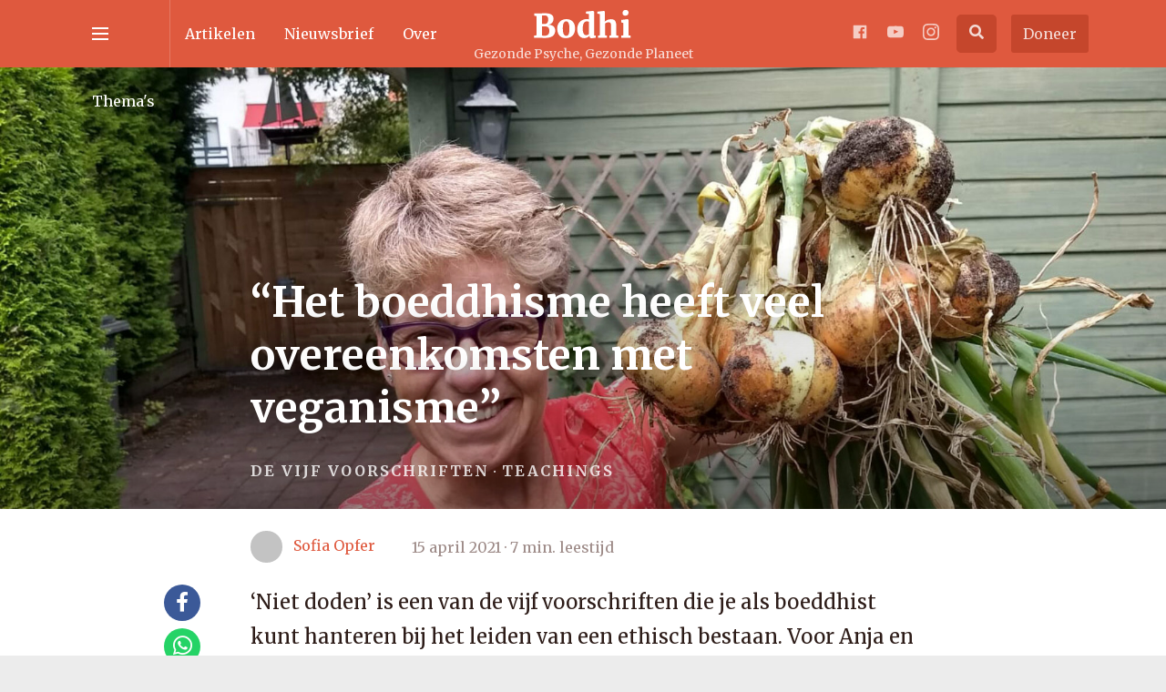

--- FILE ---
content_type: text/html; charset=UTF-8
request_url: https://bodhitv.nl/boeddhisten-vegetarisch/
body_size: 33932
content:


        
<!DOCTYPE html>
<html lang="nl-NL">
<head>
  <title>Boeddhisten eten niet allemaal vegetarisch. Deze twee wel. - Bodhi</title>
  <meta name="viewport" content="width=device-width, initial-scale=1">
  <meta http-equiv="X-UA-Compatible" content="IE=edge">
  <meta charset="UTF-8"><link rel="preconnect" href="https://fonts.gstatic.com/" crossorigin />
<script>
var gform;gform||(document.addEventListener("gform_main_scripts_loaded",function(){gform.scriptsLoaded=!0}),document.addEventListener("gform/theme/scripts_loaded",function(){gform.themeScriptsLoaded=!0}),window.addEventListener("DOMContentLoaded",function(){gform.domLoaded=!0}),gform={domLoaded:!1,scriptsLoaded:!1,themeScriptsLoaded:!1,isFormEditor:()=>"function"==typeof InitializeEditor,callIfLoaded:function(o){return!(!gform.domLoaded||!gform.scriptsLoaded||!gform.themeScriptsLoaded&&!gform.isFormEditor()||(gform.isFormEditor()&&console.warn("The use of gform.initializeOnLoaded() is deprecated in the form editor context and will be removed in Gravity Forms 3.1."),o(),0))},initializeOnLoaded:function(o){gform.callIfLoaded(o)||(document.addEventListener("gform_main_scripts_loaded",()=>{gform.scriptsLoaded=!0,gform.callIfLoaded(o)}),document.addEventListener("gform/theme/scripts_loaded",()=>{gform.themeScriptsLoaded=!0,gform.callIfLoaded(o)}),window.addEventListener("DOMContentLoaded",()=>{gform.domLoaded=!0,gform.callIfLoaded(o)}))},hooks:{action:{},filter:{}},addAction:function(o,r,e,t){gform.addHook("action",o,r,e,t)},addFilter:function(o,r,e,t){gform.addHook("filter",o,r,e,t)},doAction:function(o){gform.doHook("action",o,arguments)},applyFilters:function(o){return gform.doHook("filter",o,arguments)},removeAction:function(o,r){gform.removeHook("action",o,r)},removeFilter:function(o,r,e){gform.removeHook("filter",o,r,e)},addHook:function(o,r,e,t,n){null==gform.hooks[o][r]&&(gform.hooks[o][r]=[]);var d=gform.hooks[o][r];null==n&&(n=r+"_"+d.length),gform.hooks[o][r].push({tag:n,callable:e,priority:t=null==t?10:t})},doHook:function(r,o,e){var t;if(e=Array.prototype.slice.call(e,1),null!=gform.hooks[r][o]&&((o=gform.hooks[r][o]).sort(function(o,r){return o.priority-r.priority}),o.forEach(function(o){"function"!=typeof(t=o.callable)&&(t=window[t]),"action"==r?t.apply(null,e):e[0]=t.apply(null,e)})),"filter"==r)return e[0]},removeHook:function(o,r,t,n){var e;null!=gform.hooks[o][r]&&(e=(e=gform.hooks[o][r]).filter(function(o,r,e){return!!(null!=n&&n!=o.tag||null!=t&&t!=o.priority)}),gform.hooks[o][r]=e)}});
</script>

  <meta name="google-site-verification" content="rHLnIb3W4bx90JER89EVD8ZNp26uYp6eyHVbosOHJ28"/>
  <link rel="apple-touch-icon" sizes="180x180" href="https://bodhitv.nl/wp-content/themes/site/dist/images/favicon/apple-touch-icon.png">
  <link rel="icon" type="image/png" href="https://bodhitv.nl/wp-content/themes/site/dist/images/favicon/favicon-32x32.png" sizes="32x32">
  <link rel="icon" type="image/png" href="https://bodhitv.nl/wp-content/themes/site/dist/images/favicon/favicon-16x16.png" sizes="16x16">
  <link rel="mask-icon" href="https://bodhitv.nl/wp-content/themes/site/dist/images/favicon/safari-pinned-tab.svg" color="#df593e">
  <meta name="msapplication-TileColor" content="#df593e">
  <meta name="theme-color" content="#df593e">
  
  <script src="https://kit.fontawesome.com/1ee7ec7a09.js" crossorigin="anonymous"></script>
  

  <meta name='robots' content='index, follow, max-image-preview:large, max-snippet:-1, max-video-preview:-1' />
	
	
	<!-- This site is optimized with the Yoast SEO plugin v26.8 - https://yoast.com/product/yoast-seo-wordpress/ -->
	<meta name="description" content="Boeddhisten eten niet allemaal vegetarisch. Bodhi sprak met twee dames die dit wel doen, vanuit het eerste voorschrift: niet doden." />
	<link rel="canonical" href="https://bodhitv.nl/boeddhisten-vegetarisch/" />
	<meta property="og:locale" content="nl_NL" />
	<meta property="og:type" content="article" />
	<meta property="og:title" content="Boeddhisten eten niet allemaal vegetarisch. Deze twee wel. - Bodhi" />
	<meta property="og:description" content="Boeddhisten eten niet allemaal vegetarisch. Bodhi sprak met twee dames die dit wel doen, vanuit het eerste voorschrift: niet doden." />
	<meta property="og:url" content="https://bodhitv.nl/boeddhisten-vegetarisch/" />
	<meta property="og:site_name" content="Bodhi" />
	<meta property="article:published_time" content="2021-04-15T07:57:17+00:00" />
	<meta property="article:modified_time" content="2022-10-24T15:44:51+00:00" />
	<meta property="og:image" content="https://bodhitv.nl/wp-content/uploads/2021/04/boeddhisten-vegetarisch.jpg" />
	<meta property="og:image:width" content="1596" />
	<meta property="og:image:height" content="623" />
	<meta property="og:image:type" content="image/jpeg" />
	<meta name="author" content="Sofia Opfer" />
	<meta name="twitter:card" content="summary_large_image" />
	<meta name="twitter:label1" content="Geschreven door" />
	<meta name="twitter:data1" content="Sofia Opfer" />
	<meta name="twitter:label2" content="Geschatte leestijd" />
	<meta name="twitter:data2" content="8 minuten" />
	<script type="application/ld+json" class="yoast-schema-graph">{"@context":"https://schema.org","@graph":[{"@type":"Article","@id":"https://bodhitv.nl/boeddhisten-vegetarisch/#article","isPartOf":{"@id":"https://bodhitv.nl/boeddhisten-vegetarisch/"},"author":{"name":"Sofia Opfer","@id":"https://bodhitv.nl/#/schema/person/98bce7589ed23d6161a0cfaead778756"},"headline":"“Het boeddhisme heeft veel overeenkomsten met veganisme”","datePublished":"2021-04-15T07:57:17+00:00","dateModified":"2022-10-24T15:44:51+00:00","mainEntityOfPage":{"@id":"https://bodhitv.nl/boeddhisten-vegetarisch/"},"wordCount":1423,"image":{"@id":"https://bodhitv.nl/boeddhisten-vegetarisch/#primaryimage"},"thumbnailUrl":"https://bodhitv.nl/wp-content/uploads/2021/04/boeddhisten-vegetarisch.jpg","keywords":["levenswijze","vijf voorschriften","vijf voorschriften serie","voeding"],"articleSection":["Teachings"],"inLanguage":"nl-NL"},{"@type":"WebPage","@id":"https://bodhitv.nl/boeddhisten-vegetarisch/","url":"https://bodhitv.nl/boeddhisten-vegetarisch/","name":"Boeddhisten eten niet allemaal vegetarisch. Deze twee wel. - Bodhi","isPartOf":{"@id":"https://bodhitv.nl/#website"},"primaryImageOfPage":{"@id":"https://bodhitv.nl/boeddhisten-vegetarisch/#primaryimage"},"image":{"@id":"https://bodhitv.nl/boeddhisten-vegetarisch/#primaryimage"},"thumbnailUrl":"https://bodhitv.nl/wp-content/uploads/2021/04/boeddhisten-vegetarisch.jpg","datePublished":"2021-04-15T07:57:17+00:00","dateModified":"2022-10-24T15:44:51+00:00","author":{"@id":"https://bodhitv.nl/#/schema/person/98bce7589ed23d6161a0cfaead778756"},"description":"Boeddhisten eten niet allemaal vegetarisch. Bodhi sprak met twee dames die dit wel doen, vanuit het eerste voorschrift: niet doden.","breadcrumb":{"@id":"https://bodhitv.nl/boeddhisten-vegetarisch/#breadcrumb"},"inLanguage":"nl-NL","potentialAction":[{"@type":"ReadAction","target":["https://bodhitv.nl/boeddhisten-vegetarisch/"]}]},{"@type":"ImageObject","inLanguage":"nl-NL","@id":"https://bodhitv.nl/boeddhisten-vegetarisch/#primaryimage","url":"https://bodhitv.nl/wp-content/uploads/2021/04/boeddhisten-vegetarisch.jpg","contentUrl":"https://bodhitv.nl/wp-content/uploads/2021/04/boeddhisten-vegetarisch.jpg","width":1596,"height":623,"caption":"boeddhisten vegetarisch"},{"@type":"BreadcrumbList","@id":"https://bodhitv.nl/boeddhisten-vegetarisch/#breadcrumb","itemListElement":[{"@type":"ListItem","position":1,"name":"Home","item":"https://bodhitv.nl/"},{"@type":"ListItem","position":2,"name":"Artikelen","item":"https://bodhitv.nl/artikelen/"},{"@type":"ListItem","position":3,"name":"“Het boeddhisme heeft veel overeenkomsten met veganisme”"}]},{"@type":"WebSite","@id":"https://bodhitv.nl/#website","url":"https://bodhitv.nl/","name":"Bodhi","description":"Gezonde Psyche, Gezonde Planeet","potentialAction":[{"@type":"SearchAction","target":{"@type":"EntryPoint","urlTemplate":"https://bodhitv.nl/?s={search_term_string}"},"query-input":{"@type":"PropertyValueSpecification","valueRequired":true,"valueName":"search_term_string"}}],"inLanguage":"nl-NL"},{"@type":"Person","@id":"https://bodhitv.nl/#/schema/person/98bce7589ed23d6161a0cfaead778756","name":"Sofia Opfer","image":{"@type":"ImageObject","inLanguage":"nl-NL","@id":"https://bodhitv.nl/#/schema/person/image/","url":"https://secure.gravatar.com/avatar/0eb55fbfe685bafdc3f9ecd0857911507c9ecfdd6d59bf3e70d570e30b808f0a?s=96&d=mm&r=g","contentUrl":"https://secure.gravatar.com/avatar/0eb55fbfe685bafdc3f9ecd0857911507c9ecfdd6d59bf3e70d570e30b808f0a?s=96&d=mm&r=g","caption":"Sofia Opfer"},"description":"Sofia is freelance tekstschrijver en redacteur. Ze schrijft vooral over groene onderwerpen als landschap, natuur en duurzaamheid. Verbinding met de natuur is een belangrijk onderdeel van haar beoefening.","url":"https://bodhitv.nl/author/sofia-opfer/"}]}</script>
	<!-- / Yoast SEO plugin. -->


		<!-- This site uses the Google Analytics by MonsterInsights plugin v9.11.1 - Using Analytics tracking - https://www.monsterinsights.com/ -->
							<script src="//www.googletagmanager.com/gtag/js?id=G-88XN4CQ2JK"  data-cfasync="false" data-wpfc-render="false" async></script>
			<script data-cfasync="false" data-wpfc-render="false">
				var mi_version = '9.11.1';
				var mi_track_user = true;
				var mi_no_track_reason = '';
								var MonsterInsightsDefaultLocations = {"page_location":"https:\/\/bodhitv.nl\/boeddhisten-vegetarisch\/"};
								if ( typeof MonsterInsightsPrivacyGuardFilter === 'function' ) {
					var MonsterInsightsLocations = (typeof MonsterInsightsExcludeQuery === 'object') ? MonsterInsightsPrivacyGuardFilter( MonsterInsightsExcludeQuery ) : MonsterInsightsPrivacyGuardFilter( MonsterInsightsDefaultLocations );
				} else {
					var MonsterInsightsLocations = (typeof MonsterInsightsExcludeQuery === 'object') ? MonsterInsightsExcludeQuery : MonsterInsightsDefaultLocations;
				}

								var disableStrs = [
										'ga-disable-G-88XN4CQ2JK',
									];

				/* Function to detect opted out users */
				function __gtagTrackerIsOptedOut() {
					for (var index = 0; index < disableStrs.length; index++) {
						if (document.cookie.indexOf(disableStrs[index] + '=true') > -1) {
							return true;
						}
					}

					return false;
				}

				/* Disable tracking if the opt-out cookie exists. */
				if (__gtagTrackerIsOptedOut()) {
					for (var index = 0; index < disableStrs.length; index++) {
						window[disableStrs[index]] = true;
					}
				}

				/* Opt-out function */
				function __gtagTrackerOptout() {
					for (var index = 0; index < disableStrs.length; index++) {
						document.cookie = disableStrs[index] + '=true; expires=Thu, 31 Dec 2099 23:59:59 UTC; path=/';
						window[disableStrs[index]] = true;
					}
				}

				if ('undefined' === typeof gaOptout) {
					function gaOptout() {
						__gtagTrackerOptout();
					}
				}
								window.dataLayer = window.dataLayer || [];

				window.MonsterInsightsDualTracker = {
					helpers: {},
					trackers: {},
				};
				if (mi_track_user) {
					function __gtagDataLayer() {
						dataLayer.push(arguments);
					}

					function __gtagTracker(type, name, parameters) {
						if (!parameters) {
							parameters = {};
						}

						if (parameters.send_to) {
							__gtagDataLayer.apply(null, arguments);
							return;
						}

						if (type === 'event') {
														parameters.send_to = monsterinsights_frontend.v4_id;
							var hookName = name;
							if (typeof parameters['event_category'] !== 'undefined') {
								hookName = parameters['event_category'] + ':' + name;
							}

							if (typeof MonsterInsightsDualTracker.trackers[hookName] !== 'undefined') {
								MonsterInsightsDualTracker.trackers[hookName](parameters);
							} else {
								__gtagDataLayer('event', name, parameters);
							}
							
						} else {
							__gtagDataLayer.apply(null, arguments);
						}
					}

					__gtagTracker('js', new Date());
					__gtagTracker('set', {
						'developer_id.dZGIzZG': true,
											});
					if ( MonsterInsightsLocations.page_location ) {
						__gtagTracker('set', MonsterInsightsLocations);
					}
										__gtagTracker('config', 'G-88XN4CQ2JK', {"forceSSL":"true","anonymize_ip":"true"} );
										window.gtag = __gtagTracker;										(function () {
						/* https://developers.google.com/analytics/devguides/collection/analyticsjs/ */
						/* ga and __gaTracker compatibility shim. */
						var noopfn = function () {
							return null;
						};
						var newtracker = function () {
							return new Tracker();
						};
						var Tracker = function () {
							return null;
						};
						var p = Tracker.prototype;
						p.get = noopfn;
						p.set = noopfn;
						p.send = function () {
							var args = Array.prototype.slice.call(arguments);
							args.unshift('send');
							__gaTracker.apply(null, args);
						};
						var __gaTracker = function () {
							var len = arguments.length;
							if (len === 0) {
								return;
							}
							var f = arguments[len - 1];
							if (typeof f !== 'object' || f === null || typeof f.hitCallback !== 'function') {
								if ('send' === arguments[0]) {
									var hitConverted, hitObject = false, action;
									if ('event' === arguments[1]) {
										if ('undefined' !== typeof arguments[3]) {
											hitObject = {
												'eventAction': arguments[3],
												'eventCategory': arguments[2],
												'eventLabel': arguments[4],
												'value': arguments[5] ? arguments[5] : 1,
											}
										}
									}
									if ('pageview' === arguments[1]) {
										if ('undefined' !== typeof arguments[2]) {
											hitObject = {
												'eventAction': 'page_view',
												'page_path': arguments[2],
											}
										}
									}
									if (typeof arguments[2] === 'object') {
										hitObject = arguments[2];
									}
									if (typeof arguments[5] === 'object') {
										Object.assign(hitObject, arguments[5]);
									}
									if ('undefined' !== typeof arguments[1].hitType) {
										hitObject = arguments[1];
										if ('pageview' === hitObject.hitType) {
											hitObject.eventAction = 'page_view';
										}
									}
									if (hitObject) {
										action = 'timing' === arguments[1].hitType ? 'timing_complete' : hitObject.eventAction;
										hitConverted = mapArgs(hitObject);
										__gtagTracker('event', action, hitConverted);
									}
								}
								return;
							}

							function mapArgs(args) {
								var arg, hit = {};
								var gaMap = {
									'eventCategory': 'event_category',
									'eventAction': 'event_action',
									'eventLabel': 'event_label',
									'eventValue': 'event_value',
									'nonInteraction': 'non_interaction',
									'timingCategory': 'event_category',
									'timingVar': 'name',
									'timingValue': 'value',
									'timingLabel': 'event_label',
									'page': 'page_path',
									'location': 'page_location',
									'title': 'page_title',
									'referrer' : 'page_referrer',
								};
								for (arg in args) {
																		if (!(!args.hasOwnProperty(arg) || !gaMap.hasOwnProperty(arg))) {
										hit[gaMap[arg]] = args[arg];
									} else {
										hit[arg] = args[arg];
									}
								}
								return hit;
							}

							try {
								f.hitCallback();
							} catch (ex) {
							}
						};
						__gaTracker.create = newtracker;
						__gaTracker.getByName = newtracker;
						__gaTracker.getAll = function () {
							return [];
						};
						__gaTracker.remove = noopfn;
						__gaTracker.loaded = true;
						window['__gaTracker'] = __gaTracker;
					})();
									} else {
										console.log("");
					(function () {
						function __gtagTracker() {
							return null;
						}

						window['__gtagTracker'] = __gtagTracker;
						window['gtag'] = __gtagTracker;
					})();
									}
			</script>
							<!-- / Google Analytics by MonsterInsights -->
		<style id="litespeed-ccss">:root{--blue:#007bff;--indigo:#6610f2;--purple:#6f42c1;--pink:#e83e8c;--red:#dc3545;--orange:#fd7e14;--yellow:#ffc107;--green:#28a745;--teal:#20c997;--cyan:#17a2b8;--white:#fff;--gray:#6c757d;--gray-dark:#343a40;--primary:#007bff;--secondary:#6c757d;--success:#28a745;--info:#17a2b8;--warning:#ffc107;--danger:#dc3545;--light:#f8f9fa;--dark:#343a40;--breakpoint-xs:0;--breakpoint-sm:576px;--breakpoint-md:768px;--breakpoint-lg:992px;--breakpoint-xl:1200px;--font-family-sans-serif:-apple-system,BlinkMacSystemFont,"Segoe UI",Roboto,"Helvetica Neue",Arial,sans-serif,"Apple Color Emoji","Segoe UI Emoji","Segoe UI Symbol";--font-family-monospace:SFMono-Regular,Menlo,Monaco,Consolas,"Liberation Mono","Courier New",monospace}*,::after,::before{box-sizing:border-box}html{font-family:sans-serif;line-height:1.15;-webkit-text-size-adjust:100%;-ms-text-size-adjust:100%;-ms-overflow-style:scrollbar}@-ms-viewport{width:device-width}header,main,nav{display:block}body{margin:0;font-family:-apple-system,BlinkMacSystemFont,"Segoe UI",Roboto,"Helvetica Neue",Arial,sans-serif,"Apple Color Emoji","Segoe UI Emoji","Segoe UI Symbol";font-size:1rem;font-weight:400;line-height:1.5;color:#212529;text-align:left;background-color:#fff}hr{box-sizing:content-box;height:0;overflow:visible}h1,h2,h3{margin-top:0;margin-bottom:.5rem}ul{margin-top:0;margin-bottom:1rem}ul ul{margin-bottom:0}a{color:#007bff;text-decoration:none;background-color:#fff0;-webkit-text-decoration-skip:objects}a:not([href]):not([tabindex]){color:inherit;text-decoration:none}img{vertical-align:middle;border-style:none}svg:not(:root){overflow:hidden}label{display:inline-block;margin-bottom:.5rem}input{margin:0;font-family:inherit;font-size:inherit;line-height:inherit}input{overflow:visible}[type=submit]{-webkit-appearance:button}[type=submit]::-moz-focus-inner{padding:0;border-style:none}::-webkit-file-upload-button{font:inherit;-webkit-appearance:button}h1,h2,h3{margin-bottom:.5rem;font-family:inherit;font-weight:500;line-height:1.2;color:inherit}h1{font-size:2.5rem}h2{font-size:2rem}h3{font-size:1.75rem}hr{margin-top:1rem;margin-bottom:1rem;border:0;border-top:1px solid rgb(0 0 0/.1)}.container{width:100%;padding-right:15px;padding-left:15px;margin-right:auto;margin-left:auto}@media (min-width:576px){.container{max-width:540px}}@media (min-width:768px){.container{max-width:720px}}@media (min-width:992px){.container{max-width:960px}}@media (min-width:1200px){.container{max-width:1140px}}.container-fluid{width:100%;padding-right:15px;padding-left:15px;margin-right:auto;margin-left:auto}.row{display:-webkit-box;display:-ms-flexbox;display:flex;-ms-flex-wrap:wrap;flex-wrap:wrap;margin-right:-15px;margin-left:-15px}.no-gutters{margin-right:0;margin-left:0}.col-12,.col-2,.col-8,.col-lg-8,.col-md-1,.col-md-10,.col-md-11,.col-md-4{position:relative;width:100%;min-height:1px;padding-right:15px;padding-left:15px}.col-2{-webkit-box-flex:0;-ms-flex:0 0 16.666667%;flex:0 0 16.666667%;max-width:16.666667%}.col-8{-webkit-box-flex:0;-ms-flex:0 0 66.666667%;flex:0 0 66.666667%;max-width:66.666667%}.col-12{-webkit-box-flex:0;-ms-flex:0 0 100%;flex:0 0 100%;max-width:100%}@media (min-width:768px){.col-md-1{-webkit-box-flex:0;-ms-flex:0 0 8.333333%;flex:0 0 8.333333%;max-width:8.333333%}.col-md-4{-webkit-box-flex:0;-ms-flex:0 0 33.333333%;flex:0 0 33.333333%;max-width:33.333333%}.col-md-10{-webkit-box-flex:0;-ms-flex:0 0 83.333333%;flex:0 0 83.333333%;max-width:83.333333%}.col-md-11{-webkit-box-flex:0;-ms-flex:0 0 91.666667%;flex:0 0 91.666667%;max-width:91.666667%}.order-md-first{-webkit-box-ordinal-group:0;-ms-flex-order:-1;order:-1}.offset-md-1{margin-left:8.333333%}}@media (min-width:992px){.col-lg-8{-webkit-box-flex:0;-ms-flex:0 0 66.666667%;flex:0 0 66.666667%;max-width:66.666667%}.offset-lg-1{margin-left:8.333333%}.offset-lg-2{margin-left:16.666667%}}.btn{display:inline-block;font-weight:400;text-align:center;white-space:nowrap;vertical-align:middle;border:1px solid #fff0;padding:.375rem .75rem;font-size:1rem;line-height:1.5;border-radius:.25rem}.nav{display:-webkit-box;display:-ms-flexbox;display:flex;-ms-flex-wrap:wrap;flex-wrap:wrap;padding-left:0;margin-bottom:0;list-style:none}.mt-0{margin-top:0!important}.mr-3{margin-right:1rem!important}.mt-4{margin-top:1.5rem!important}.p-0{padding:0!important}@media (min-width:576px){.mt-sm-4{margin-top:1.5rem!important}}ul{box-sizing:border-box}:root{--wp--preset--font-size--normal:16px;--wp--preset--font-size--huge:42px}html{line-height:1.15;-webkit-text-size-adjust:100%}body{margin:0}main{display:block}h1{font-size:2em;margin:.67em 0}hr{-webkit-box-sizing:content-box;box-sizing:content-box;height:0;overflow:visible}a{background-color:#fff0}img{border-style:none}input{font-family:inherit;font-size:100%;line-height:1.15;margin:0}input{overflow:visible}[type="submit"]{-webkit-appearance:button}[type="submit"]::-moz-focus-inner{border-style:none;padding:0}[type="submit"]:-moz-focusring{outline:1px dotted ButtonText}::-webkit-file-upload-button{-webkit-appearance:button;font:inherit}img{border:0;max-width:100%}h1,h2,h3{font-family:"Merriweather",serif}body,a,li{font-family:"Merriweather",serif;font-weight:400}h2{font-size:24px}h3{font-size:1.5rem}ul,hr{margin-top:0}ul>:last-child{margin-bottom:0}a{text-decoration:none;color:#df593e}body{-webkit-font-smoothing:antialiased;-moz-osx-font-smoothing:grayscale}@-ms-viewport{width:device-width}html{-webkit-box-sizing:border-box;box-sizing:border-box;-ms-overflow-style:scrollbar}*,*::before,*::after{-webkit-box-sizing:inherit;box-sizing:inherit}.container{margin-right:auto;margin-left:auto;padding-right:15px;padding-left:15px;max-width:100%}@media (min-width:540px){.container{padding-right:30px;padding-left:30px}}@media (min-width:1170px){.container{max-width:1140px;padding-right:15px;padding-left:15px}}.container-fluid{width:100%;margin-right:auto;margin-left:auto;padding-right:15px;padding-left:15px}@media (min-width:540px){.container-fluid{padding-right:15px;padding-left:15px}}@media (min-width:768px){.container-fluid{padding-right:15px;padding-left:15px}}@media (min-width:992px){.container-fluid{padding-right:15px;padding-left:15px}}@media (min-width:1170px){.container-fluid{padding-right:15px;padding-left:15px}}.row{display:-webkit-box;display:-ms-flexbox;display:flex;-ms-flex-wrap:wrap;flex-wrap:wrap;margin-right:-15px;margin-left:-15px}@media (min-width:540px){.row{margin-right:-15px;margin-left:-15px}}@media (min-width:768px){.row{margin-right:-15px;margin-left:-15px}}@media (min-width:992px){.row{margin-right:-15px;margin-left:-15px}}@media (min-width:1170px){.row{margin-right:-15px;margin-left:-15px}}.no-gutters{margin-right:0;margin-left:0}.col-2,.col-8,.col-12,.col-md-1,.col-md-4,.col-md-10,.col-md-11,.col-lg-8{position:relative;width:100%;min-height:1px;padding-right:15px;padding-left:15px}@media (min-width:540px){.col-2,.col-8,.col-12,.col-md-1,.col-md-4,.col-md-10,.col-md-11,.col-lg-8{padding-right:15px;padding-left:15px}}@media (min-width:768px){.col-2,.col-8,.col-12,.col-md-1,.col-md-4,.col-md-10,.col-md-11,.col-lg-8{padding-right:15px;padding-left:15px}}@media (min-width:992px){.col-2,.col-8,.col-12,.col-md-1,.col-md-4,.col-md-10,.col-md-11,.col-lg-8{padding-right:15px;padding-left:15px}}@media (min-width:1170px){.col-2,.col-8,.col-12,.col-md-1,.col-md-4,.col-md-10,.col-md-11,.col-lg-8{padding-right:15px;padding-left:15px}}.col-2{-webkit-box-flex:0;-ms-flex:0 0 16.666667%;flex:0 0 16.666667%;max-width:16.666667%}.col-8{-webkit-box-flex:0;-ms-flex:0 0 66.666667%;flex:0 0 66.666667%;max-width:66.666667%}.col-12{-webkit-box-flex:0;-ms-flex:0 0 100%;flex:0 0 100%;max-width:100%}@media (min-width:768px){.col-md-1{-webkit-box-flex:0;-ms-flex:0 0 8.333333%;flex:0 0 8.333333%;max-width:8.333333%}.col-md-4{-webkit-box-flex:0;-ms-flex:0 0 33.333333%;flex:0 0 33.333333%;max-width:33.333333%}.col-md-10{-webkit-box-flex:0;-ms-flex:0 0 83.333333%;flex:0 0 83.333333%;max-width:83.333333%}.col-md-11{-webkit-box-flex:0;-ms-flex:0 0 91.666667%;flex:0 0 91.666667%;max-width:91.666667%}.offset-md-1{margin-left:8.333333%}}@media (min-width:992px){.col-lg-8{-webkit-box-flex:0;-ms-flex:0 0 66.666667%;flex:0 0 66.666667%;max-width:66.666667%}.offset-lg-1{margin-left:8.333333%}.offset-lg-2{margin-left:16.666667%}}@media (min-width:768px){.order-md-first{-webkit-box-ordinal-group:0;-ms-flex-order:-1;order:-1}}@media (max-width:991px){.hidden-sm-down{display:none!important}}@media (min-width:992px){.hidden-md-up{display:none!important}}body{background:#ececec}.container-max{background:#fff;max-width:1620px;margin:0 auto}.btn--social svg{max-width:36px}.btn{display:inline-block;height:40px;border-radius:3px;text-align:center}.cat-list{list-style-type:none;margin:0;padding:0;overflow:visible}.cat-list>li{display:block}.cat-list>li>a{color:#2d1c18;font-size:14px;background:#fff;letter-spacing:1px;line-height:1.2;width:100%;padding:.5rem 1rem;text-transform:uppercase;border-bottom:1px solid #eaeaea;min-height:49px;display:-webkit-box;display:-ms-flexbox;display:flex;-webkit-box-orient:horizontal;-webkit-box-direction:normal;-ms-flex-direction:row;flex-direction:row;-webkit-box-align:center;-ms-flex-align:center;align-items:center;-webkit-box-pack:start;-ms-flex-pack:start;justify-content:flex-start;z-index:15;position:relative}.cat-list>li>a.shadow{z-index:12!important;position:relative;-webkit-box-shadow:0 2px 20px 0 rgb(0 0 0/.16);box-shadow:0 2px 20px 0 rgb(0 0 0/.16)}.cat-list>li.links-to-all-posts{overflow:visible}.cat-list>li.links-to-all-posts ul{width:100%;list-style-type:none;padding:1rem 0;background:#fff;z-index:14;position:relative}.cat-list>li.links-to-all-posts ul li a{color:#df593e;font-size:16px;letter-spacing:1px;line-height:1.2;width:100%;padding:.5rem 1rem;display:-webkit-box;display:-ms-flexbox;display:flex;-webkit-box-orient:horizontal;-webkit-box-direction:normal;-ms-flex-direction:row;flex-direction:row;-webkit-box-align:center;-ms-flex-align:center;align-items:center;-webkit-box-pack:start;-ms-flex-pack:start;justify-content:flex-start}.header__top{position:fixed;position:sticky;top:0;background-color:#df593e;height:74px;z-index:500;width:100%;max-width:1620px}.header__top__title{display:-webkit-box;display:-ms-flexbox;display:flex;-webkit-box-align:center;-ms-flex-align:center;align-items:center;-webkit-box-pack:center;-ms-flex-pack:center;justify-content:center;height:74px;-webkit-box-orient:vertical;-webkit-box-direction:normal;-ms-flex-direction:column;flex-direction:column;margin-top:0;text-align:center;overflow:visible}.header__top__title .title{margin:0 0 .25rem;display:block}.header__top__title a{overflow:visible}.header__top__title svg{max-height:74px;display:block;margin-left:auto;margin-right:auto;overflow:visible}.header__top__title .subtitle{font-size:14px;opacity:.8;color:#fff;line-height:1.25;margin:0 0 0}@media screen and (max-width:991px){.header__top__title{padding:0}.header__top__title .title{margin-bottom:.16667rem}.header__top__title .subtitle{display:none}}.header__top__search{display:-webkit-box;display:-ms-flexbox;display:flex;-webkit-box-orient:horizontal;-webkit-box-direction:normal;-ms-flex-direction:row;flex-direction:row;-webkit-box-pack:end;-ms-flex-pack:end;justify-content:flex-end;-webkit-box-align:center;-ms-flex-align:center;align-items:center;height:74px}.header__top__search form{display:none;-webkit-box-orient:horizontal;-webkit-box-direction:normal;-ms-flex-direction:row;flex-direction:row;-webkit-box-pack:start;-ms-flex-pack:start;justify-content:flex-start;-webkit-box-align:end;-ms-flex-align:end;align-items:flex-end;width:100%;border-radius:3px;border:1px solid #fff0;position:relative}.header__top__search input{background-color:#c5462c;border:none;height:35px;padding-left:1rem;padding-right:1rem;border-radius:3px 0 0 3px;color:#fff;position:relative;width:calc(100% - 35px);font-size:14px}.header__top__search ::-webkit-input-placeholder{color:#fff;opacity:.7}.header__top__search ::-moz-placeholder{color:#fff;opacity:.7}.header__top__search ::-ms-input-placeholder{color:#fff;opacity:.7}.header__top__search :-ms-input-placeholder{color:#fff;opacity:.7}.header__top__search ::-ms-input-placeholder{color:#fff;opacity:.7}.header__top__search label{height:35px;width:35px;background-color:#c5462c;border-radius:0 3px 3px 0;margin:0;display:-webkit-inline-box;display:-ms-inline-flexbox;display:inline-flex;-webkit-box-align:center;-ms-flex-align:center;align-items:center;-webkit-box-pack:center;-ms-flex-pack:center;justify-content:center}.header__top__search label .fa-search{color:#fff;background-color:#c5462c;position:absolute;margin-left:0;text-align:center;width:35px;height:35px;right:0;top:0;display:-webkit-box;display:-ms-flexbox;display:flex;-webkit-box-align:center;-ms-flex-align:center;align-items:center;-webkit-box-pack:center;-ms-flex-pack:center;justify-content:center}.header__top__search input[type="submit"]{visibility:hidden;width:0;display:none;height:0}@media screen and (max-width:991px){.header__top{height:60px;top:0}.header__top__title{height:60px;margin:0;display:-webkit-box;display:-ms-flexbox;display:flex;-webkit-box-align:center;-ms-flex-align:center;align-items:center;-webkit-box-pack:center;-ms-flex-pack:center;justify-content:center}.header__top__search{display:-webkit-box;display:-ms-flexbox;display:flex;-webkit-box-pack:end;-ms-flex-pack:end;justify-content:flex-end;-webkit-box-align:center;-ms-flex-align:center;align-items:center;padding-top:0;height:60px}.header__top__search form{position:absolute;visibility:hidden;display:none;right:30px;height:60px;bottom:60px;padding:12.5px 15px;opacity:0;width:calc(100vw - 30px);max-width:calc(768px - 60px)}}@media screen and (max-width:991px){.header__top__search__mobile{text-align:right;width:100%}.header__top__search__mobile i{color:#fff;background-color:#fff0;position:relative;width:auto;height:auto;text-align:center;margin:0;font-size:22px}.header__top__search__mobile i.fa-times{opacity:0;width:0;font-weight:200;-webkit-transform:scale(1.1);-o-transform:scale(1.1);transform:scale(1.1)}}.header__hamburger .nav__open{height:60px;text-align:left}.header__hamburger .hamburger{width:100%;max-width:25px;height:100%;position:relative;display:inline-block;margin-top:28px}.header__hamburger .hamburger div,.header__hamburger .hamburger::before,.header__hamburger .hamburger::after{border-radius:3px;background-color:#fff;position:absolute;z-index:0;right:0;top:-8px;height:3px;display:block;width:100%;content:""}.header__hamburger .hamburger div{top:0;right:0}.header__hamburger .hamburger::after{top:8px}.mobile-donate-header{display:block;height:60px;color:rgb(255 255 255/.8);background-color:#c5462c;padding:10px 0;font-size:24px;text-align:center}.donate-header{display:inline-block;color:rgb(255 255 255/.8);background-color:#c5462c;padding:.55rem .8rem;border-radius:3px;margin-left:1rem}.social{display:-webkit-box;display:-ms-flexbox;display:flex}.social a.btn--social{padding:.55rem .6rem}.social i{line-height:1rem;padding:.45rem .4rem;margin-top:.3rem;color:#fff;opacity:.8}.social svg{width:18px;margin:0;height:auto;opacity:.7}.social svg path{fill:#fff}.social a#searchopen{background-color:#c5462c;padding:0 .5em;border-radius:5px;margin-left:.5em}@media screen and (max-width:991px){.social{background-color:red;display:none}}.post__item__info{display:inline-block;color:#9c8986;font-size:12px;line-height:20px}.nav__top{margin:0;padding:0;list-style:none;display:-webkit-box;display:-ms-flexbox;display:flex;height:74px}.nav__top__item{height:74px}.nav__top__item:first-child{margin-left:0}.nav__top__item a{color:#fff;display:block;min-height:74px;line-height:74px;padding:0 1rem}.nav__themes{height:74px;line-height:74px;padding:0 1rem;margin-left:0;border-right:1px solid rgb(255 255 255/.2)}.nav__themes span{color:#fff;display:inline-block;height:74px;line-height:74px}@media screen and (max-width:1169px){.nav__themes span{display:none}}.nav__themes .hamburger{display:inline-block;width:18px;height:14px;position:relative;margin-right:1rem}@media screen and (max-width:1169px){.nav__themes .hamburger{margin-right:0}}.nav__themes .hamburger div,.nav__themes .hamburger::before,.nav__themes .hamburger::after{border-radius:0;background-color:#fff;position:absolute;z-index:0;right:0;top:1px;height:2px;display:block;width:100%;content:""}.nav__themes .hamburger div{top:7px;right:0}.nav__themes .hamburger::after{top:13px}.nav__themes__sub{display:none;float:left}.nav__mob{position:absolute;top:60px;z-index:99;width:100%;height:auto;overflow:visible;display:none;left:0}.nav__mob ul.cat-list li>a{margin-left:-120%;z-index:15;position:relative}.nav__mob ul.cat-list li.links-to-all-posts ul{margin-left:-120%}.extra_info i{margin-left:.3rem;background-color:#fcf6ec;border-radius:100%;width:27px;height:27px;font-size:20px;line-height:27px;-webkit-box-shadow:0 1px 0 0#f0e3d2;box-shadow:0 1px 0 0#f0e3d2;text-align:center}.extra_info .fa-minus{display:none}.extra_info_block{display:none;background-color:#fcf6ec;padding:15px;margin:1rem 0;color:#403330}.tags,.tags>a{color:#df593e;font-family:"Merriweather",serif;font-size:12px;letter-spacing:1.8px;line-height:15px;text-transform:uppercase}.tags--big,.tags--big>a{font-size:14px;font-weight:700;letter-spacing:2px;line-height:18px}@media screen and (min-width:540px){.banner-bdgeluid .bdgeluid_block_inner .col-donate{grid-area:donate;padding-top:2rem}.banner-bdgeluid .bdgeluid_block_inner .col-title{grid-area:title}}@media screen and (min-width:768px){.banner-bdgeluid .bdgeluid_block_inner .col-image{position:relative;grid-area:image}}@media screen and (min-width:540px){.friend_banner .friend_banner_inner .col-donate{grid-area:donate}.friend_banner .friend_banner_inner .col-title{grid-area:title}}@media screen and (min-width:768px){.friend_banner .friend_banner_inner .col-image{position:relative;grid-area:image;right:auto;bottom:auto}}.post__featured-image{position:relative}.post__featured-image picture{width:100%}.post__featured-image::before{content:"";position:absolute;bottom:0;left:0;height:45%;width:100%;background:-webkit-gradient(linear,left top,left bottom,from(#fff0),to(rgb(0 0 0/.4)));background:-webkit-linear-gradient(top,#fff0 0%,rgb(0 0 0/.4) 100%);background:-o-linear-gradient(top,#fff0 0%,rgb(0 0 0/.4) 100%);background:linear-gradient(180deg,#fff0 0%,rgb(0 0 0/.4) 100%)}.post__featured-image__inner{position:absolute;left:0;bottom:0;width:100%;color:#fff;display:-webkit-box;display:-ms-flexbox;display:flex;-webkit-box-orient:vertical;-webkit-box-direction:normal;-ms-flex-direction:column;flex-direction:column;-webkit-box-pack:end;-ms-flex-pack:end;justify-content:flex-end}.post__featured-image__inner h1{font-weight:700;line-height:58px;font-size:46px;text-shadow:0 2px 50px rgb(0 0 0/.79)}@media screen and (max-width:991px){.post__featured-image__inner h1{line-height:40px;font-size:32px;margin:0 0 .5rem}}@media screen and (max-width:539px){.post__featured-image__inner h1{line-height:32px;font-size:24px}}.post__featured-image__inner .tags{color:rgb(255 255 255/.8);margin-bottom:2rem}.post__featured-image__inner .tags a{font-size:16px;color:#fff;opacity:.8}@media screen and (max-width:1619px){.post__featured-image{min-height:436px}}@media screen and (max-width:1169px){.post__featured-image{min-height:365px}}@media screen and (max-width:991px){.post__featured-image{min-height:280px}}@media screen and (max-width:767px){.post__featured-image{min-height:180px}}.post__meta{font-size:16px;display:-webkit-box;display:-ms-flexbox;display:flex;-webkit-box-orient:horizontal;-webkit-box-direction:normal;-ms-flex-direction:row;flex-direction:row;-webkit-box-align:center;-ms-flex-align:center;align-items:center;-webkit-box-pack:start;-ms-flex-pack:start;justify-content:flex-start}.post__meta .post__author{color:#df593e;font-size:16px;margin-right:2.5rem}.post__meta .post__author img.post__author__pic{border-radius:100%;width:35px;position:relative;margin-right:0.5rem!important}.post__meta .post__item__info{font-size:16px}@media screen and (max-width:767px){.post__meta{display:-webkit-box;display:-ms-flexbox;display:flex;-webkit-box-orient:vertical;-webkit-box-direction:normal;-ms-flex-direction:column;flex-direction:column;-webkit-box-align:start;-ms-flex-align:start;align-items:flex-start;-webkit-box-pack:start;-ms-flex-pack:start;justify-content:flex-start}.post__meta .post__item__info{margin-top:.5rem}}.post__introduction{font-size:22px;color:#2d1c18;line-height:1.75;margin-bottom:1rem}@media screen and (max-width:991px){.post__introduction{font-size:18px}}.post__content{margin-bottom:2rem;font-size:18px;line-height:1.75;color:#403330;font-weight:300}@media screen and (max-width:991px){.post__content{font-size:16px}}.post__social-share .socialShare{display:-webkit-box;display:-ms-flexbox;display:flex;-webkit-box-orient:vertical;-webkit-box-direction:normal;-ms-flex-direction:column;flex-direction:column;-webkit-box-align:start;-ms-flex-align:start;align-items:flex-start;-webkit-box-pack:start;-ms-flex-pack:start;justify-content:flex-start;opacity:1}.post__social-share .socialShare a{display:inline-block;position:relative;width:40px;height:40px;border-radius:100%;margin:0 0 .5rem 0;color:#fff;font-size:22px;display:-webkit-box;display:-ms-flexbox;display:flex;-webkit-box-align:center;-ms-flex-align:center;align-items:center;-webkit-box-pack:center;-ms-flex-pack:center;justify-content:center}.post__social-share .socialShare a.facebook{background-color:#3b5998}.post__social-share .socialShare a.whatsapp{background-color:#25d366;font-size:24px}@media screen and (max-width:767px){.post__social-share .socialShare{-webkit-box-orient:horizontal;-webkit-box-direction:normal;-ms-flex-direction:row;flex-direction:row;-webkit-box-pack:start;-ms-flex-pack:start;justify-content:flex-start;position:relative!important;top:0!important;margin-bottom:2.5rem}.post__social-share .socialShare a{margin-bottom:0;margin-right:.5rem}}.post__tags{margin-bottom:1rem}.post__tags::after{content:"";display:table;clear:both}@media screen and (max-width:991px){.post__tags{margin-bottom:.2rem}}.gform_wrapper form .gform_body ul.gform_fields li.gfield{padding:0 1rem .5rem 0;display:inline-block;margin:0 0 1rem 0;width:100%}.gform_wrapper form .gform_body ul.gform_fields li.gfield label{font-size:16px;color:#2d1c18;font-weight:600}.gform_wrapper form .gform_body ul.gform_fields li.gfield .ginput_container{margin:0;font-size:14px;width:auto;display:block}.gform_wrapper form .gform_body ul.gform_fields li.gfield .ginput_container input[type=text]{color:#2d1c18;background:#fff;border-radius:2px;border:1px solid #b2b2b2;font-size:16px;padding:0 0.5rem!important;line-height:40px;height:40px;width:100%}.gform_wrapper form .gform_body ul.gform_fields li.gfield .ginput_container input[type=text]::-webkit-input-placeholder{color:#2d1c18;opacity:.5}.gform_wrapper form .gform_body ul.gform_fields li.gfield .ginput_container input[type=text]::-moz-placeholder{color:#2d1c18;opacity:.5}.gform_wrapper form .gform_body ul.gform_fields li.gfield .ginput_container input[type=text]::-ms-input-placeholder{color:#2d1c18;opacity:.5}.subscription .gform_wrapper form .gform_body ul.gform_fields li.gfield:first-child{margin-top:0}.subscription .gform_wrapper form .gform_body ul.gform_fields li.gfield label{display:none}.subscription .gform_wrapper form .gform_body ul.gform_fields li.gfield .ginput_container{margin:0;font-size:14px}.subscription .gform_wrapper form .gform_body ul.gform_fields li.gfield .ginput_container input{width:100%;color:white!important;background:#af4530;border-radius:3px;font-size:14px;padding:0 1rem!important;line-height:40px;height:40px;border:0}.subscription .gform_wrapper form .gform_body ul.gform_fields li.gfield .ginput_container ::-webkit-input-placeholder{color:white!important;opacity:.7}.subscription .gform_wrapper form .gform_body ul.gform_fields li.gfield .ginput_container ::-moz-placeholder{color:white!important;opacity:.7}.subscription .gform_wrapper form .gform_body ul.gform_fields li.gfield .ginput_container ::-ms-input-placeholder{color:white!important;opacity:.7}.subscription .gform_wrapper form .gform_body ul.gform_fields li.gfield .ginput_container :-ms-input-placeholder{color:white!important;opacity:.7}.subscription .gform_wrapper form .gform_body ul.gform_fields li.gfield .ginput_container ::-ms-input-placeholder{color:white!important;opacity:.7}#r1V9WZrxX *{-webkit-animation-duration:3s;-o-animation-duration:3s;animation-duration:3s;-webkit-animation-iteration-count:infinite;-o-animation-iteration-count:infinite;animation-iteration-count:infinite;-webkit-animation-play-state:running;-o-animation-play-state:running;animation-play-state:running;-webkit-animation-timing-function:cubic-bezier(0,0,1,1);-o-animation-timing-function:cubic-bezier(0,0,1,1);animation-timing-function:cubic-bezier(0,0,1,1)}#Hyx49WZSgX{stroke:none;stroke-width:1;fill:none}#H1Z45WZrxQ{-webkit-transform:translate(-13px,-20px);-o-transform:translate(-13px,-20px);transform:translate(-13px,-20px);fill:#fff}#rJzEcZZBg7{-webkit-transform:translate(13px,20px);-o-transform:translate(13px,20px);transform:translate(13px,20px)}#SJS49-WHeQ_H1Ks--HxX{-webkit-transform-origin:50% 50%;-o-transform-origin:50% 50%;transform-origin:50% 50%;transform-box:fill-box;-webkit-transform:translate(-1px,-1px);-o-transform:translate(-1px,-1px);transform:translate(-1px,-1px);-webkit-animation-timing-function:cubic-bezier(.42,0,.58,1);-o-animation-timing-function:cubic-bezier(.42,0,.58,1);animation-timing-function:cubic-bezier(.42,0,.58,1)}#Hy4V9WbBe7_ryGwXbHxm{-webkit-transform-origin:50% 50%;-o-transform-origin:50% 50%;transform-origin:50% 50%;transform-box:fill-box;-webkit-transform:translate(-1px,0);-o-transform:translate(-1px,0);transform:translate(-1px,0)}.gform_legacy_markup_wrapper *{box-sizing:border-box!important}.gform_legacy_markup_wrapper input:not([type=radio]):not([type=checkbox]):not([type=submit]):not([type=button]):not([type=image]):not([type=file]){font-size:inherit;font-family:inherit;padding:5px 4px;letter-spacing:normal}.gform_legacy_markup_wrapper form li,.gform_legacy_markup_wrapper li{margin-left:0!important;list-style-type:none!important;list-style-image:none!important;list-style:none!important;overflow:visible}.gform_legacy_markup_wrapper ul li.gfield{clear:both}.gform_legacy_markup_wrapper ul li:after,.gform_legacy_markup_wrapper ul li:before{padding:0;margin:0;overflow:visible}.gform_legacy_markup_wrapper label.gfield_label{font-weight:700;font-size:inherit}.gform_legacy_markup_wrapper .top_label .gfield_label{display:-moz-inline-stack;display:inline-block;line-height:1.3;clear:both}body .gform_legacy_markup_wrapper .top_label div.ginput_container{margin-top:8px}.gform_legacy_markup_wrapper .gfield_description{font-size:.813em;line-height:inherit;clear:both;font-family:inherit;letter-spacing:normal}.gform_legacy_markup_wrapper .gfield_description{padding:0 16px 0 0}.gform_legacy_markup_wrapper .field_description_below .gfield_description{padding-top:16px}.gform_legacy_markup_wrapper .gfield_description{width:100%}.gform_legacy_markup_wrapper .gform_hidden,.gform_legacy_markup_wrapper input.gform_hidden,.gform_legacy_markup_wrapper input[type=hidden]{display:none!important;max-height:1px!important;overflow:hidden}.gform_legacy_markup_wrapper .gform_validation_container,body .gform_legacy_markup_wrapper .gform_body ul.gform_fields li.gfield.gform_validation_container,body .gform_legacy_markup_wrapper li.gform_validation_container,body .gform_legacy_markup_wrapper ul.gform_fields li.gfield.gform_validation_container{display:none!important;position:absolute!important;left:-9000px}body .gform_legacy_markup_wrapper ul li.gfield{margin-top:16px;padding-top:0}@media only screen and (max-width:641px){.gform_legacy_markup_wrapper input:not([type=radio]):not([type=checkbox]):not([type=image]):not([type=file]){line-height:2;min-height:2rem}}@media only screen and (min-width:641px){.gform_legacy_markup_wrapper ul.gform_fields li.gfield{padding-right:16px}}.gform_legacy_markup_wrapper.gf_browser_chrome ul li:after,.gform_legacy_markup_wrapper.gf_browser_chrome ul li:before{content:none}</style><script>WebFontConfig={google:{families:["Merriweather:300,300i,400,400i,700"]}};if ( typeof WebFont === "object" && typeof WebFont.load === "function" ) { WebFont.load( WebFontConfig ); }</script><script data-optimized="1" src="https://bodhitv.nl/wp-content/plugins/litespeed-cache/assets/js/webfontloader.min.js"></script><link rel="preload" data-asynced="1" data-optimized="2" as="style" onload="this.onload=null;this.rel='stylesheet'" href="https://bodhitv.nl/wp-content/litespeed/css/4cc5874b4c8ce457124600a327a5a17a.css?ver=68423" /><script>!function(a){"use strict";var b=function(b,c,d){function e(a){return h.body?a():void setTimeout(function(){e(a)})}function f(){i.addEventListener&&i.removeEventListener("load",f),i.media=d||"all"}var g,h=a.document,i=h.createElement("link");if(c)g=c;else{var j=(h.body||h.getElementsByTagName("head")[0]).childNodes;g=j[j.length-1]}var k=h.styleSheets;i.rel="stylesheet",i.href=b,i.media="only x",e(function(){g.parentNode.insertBefore(i,c?g:g.nextSibling)});var l=function(a){for(var b=i.href,c=k.length;c--;)if(k[c].href===b)return a();setTimeout(function(){l(a)})};return i.addEventListener&&i.addEventListener("load",f),i.onloadcssdefined=l,l(f),i};"undefined"!=typeof exports?exports.loadCSS=b:a.loadCSS=b}("undefined"!=typeof global?global:this);!function(a){if(a.loadCSS){var b=loadCSS.relpreload={};if(b.support=function(){try{return a.document.createElement("link").relList.supports("preload")}catch(b){return!1}},b.poly=function(){for(var b=a.document.getElementsByTagName("link"),c=0;c<b.length;c++){var d=b[c];"preload"===d.rel&&"style"===d.getAttribute("as")&&(a.loadCSS(d.href,d,d.getAttribute("media")),d.rel=null)}},!b.support()){b.poly();var c=a.setInterval(b.poly,300);a.addEventListener&&a.addEventListener("load",function(){b.poly(),a.clearInterval(c)}),a.attachEvent&&a.attachEvent("onload",function(){a.clearInterval(c)})}}}(this);</script>



<script src="https://bodhitv.nl/wp-content/plugins/google-analytics-for-wordpress/assets/js/frontend-gtag.min.js?ver=9.11.1" id="monsterinsights-frontend-script-js" async data-wp-strategy="async"></script>
<script data-cfasync="false" data-wpfc-render="false" id='monsterinsights-frontend-script-js-extra'>var monsterinsights_frontend = {"js_events_tracking":"true","download_extensions":"doc,pdf,ppt,zip,xls,docx,pptx,xlsx","inbound_paths":"[]","home_url":"https:\/\/bodhitv.nl","hash_tracking":"false","v4_id":"G-88XN4CQ2JK"};</script>
<script src="https://bodhitv.nl/wp-includes/js/jquery/jquery.min.js?ver=3.7.1" id="jquery-core-js"></script>
<script data-optimized="1" src="https://bodhitv.nl/wp-content/litespeed/js/3b4660ed25dd2198aefaafd5292bfe6d.js?ver=3286e" id="jquery-migrate-js"></script>
<link rel="https://api.w.org/" href="https://bodhitv.nl/wp-json/" /><link rel="alternate" title="JSON" type="application/json" href="https://bodhitv.nl/wp-json/wp/v2/posts/10842" /><link rel='shortlink' href='https://bodhitv.nl/?p=10842' />
<link rel="alternate" title="oEmbed (JSON)" type="application/json+oembed" href="https://bodhitv.nl/wp-json/oembed/1.0/embed?url=https%3A%2F%2Fbodhitv.nl%2Fboeddhisten-vegetarisch%2F" />
<link rel="alternate" title="oEmbed (XML)" type="text/xml+oembed" href="https://bodhitv.nl/wp-json/oembed/1.0/embed?url=https%3A%2F%2Fbodhitv.nl%2Fboeddhisten-vegetarisch%2F&#038;format=xml" />
</head>
<body class="wp-singular post-template-default single single-post postid-10842 single-format-standard wp-theme-site ">
<div class="container-max">
            <a class="mobile-donate-header hidden-md-up" href="https://bodhitv.nl/donateur-worden/">Doneer</a>
      
  <header class="header__top">
    <div class="container">
      <div class="row">
        
        <div class="header__hamburger col-2 col-md-4 hidden-md-up" id="mobileMenuOpen">
          <div class="nav__open">
            <div class="hamburger">
              <div></div>
            </div>
          </div>
        </div>

        <nav class="nav__mob hidden-md-up" id="mobileMenu">
          
    <ul class="cat-list">
                                    <li>
                    <a href="https://bodhitv.nl/betekeniseconomie/" title="Berichten over Betekeniseconomie" class="">
                        Betekeniseconomie
                    </a>
                </li>
                                                <li>
                    <a href="https://bodhitv.nl/column/" title="Berichten over Column" class="">
                        Column
                    </a>
                </li>
                                                                    <li>
                    <a href="https://bodhitv.nl/psyche/" title="Berichten over Psyche" class="">
                        Psyche
                    </a>
                </li>
                                                <li>
                    <a href="https://bodhitv.nl/samenleven/" title="Berichten over Samenleven" class="">
                        Samenleven
                    </a>
                </li>
                                                <li>
                    <a href="https://bodhitv.nl/actueel/" title="Berichten over Actueel" class="">
                        Actueel
                    </a>
                </li>
                                                <li>
                    <a href="https://bodhitv.nl/beoefening/" title="Berichten over Meditatie" class="">
                        Meditatie
                    </a>
                </li>
                                                <li>
                    <a href="https://bodhitv.nl/teachings/" title="Berichten over Teachings" class="">
                        Teachings
                    </a>
                </li>
                                                <li>
                    <a href="https://bodhitv.nl/wetenschap/" title="Berichten over Wetenschap" class="">
                        Wetenschap
                    </a>
                </li>
                                                <li>
                    <a href="https://bodhitv.nl/cultuur/" title="Berichten over Cultuur" class="">
                        Cultuur
                    </a>
                </li>
                                        <li class="links-to-all-posts">
                <ul>
                                            <li class=" menu-item menu-item-type-post_type menu-item-object-page current_page_parent menu-item-30199">
                            <a href="https://bodhitv.nl/artikelen/" title="Artikelen">Artikelen</a>
                        </li>
                                            <li class=" menu-item menu-item-type-post_type menu-item-object-page menu-item-30198">
                            <a href="https://bodhitv.nl/nieuwsbrief/" title="Nieuwsbrief">Nieuwsbrief</a>
                        </li>
                                            <li class=" menu-item menu-item-type-post_type menu-item-object-page menu-item-7746">
                            <a href="https://bodhitv.nl/over-bodhi/" title="Over">Over</a>
                        </li>
                                    </ul>
            </li>
            </ul>

        </nav>

        
        <nav class="nav col-12 col-md-4 hidden-sm-down" id="mainMenu">
          <ul class="nav__top">
                          <li class="nav__top__item nav__themes">
                <div class="hamburger">
                  <div></div>
                </div>
                <span>Thema's</span>
                
    <ul class="nav__themes__sub cat-list">
                                    <li>
                    <a href="https://bodhitv.nl/betekeniseconomie/" title="Berichten over Betekeniseconomie" class="">
                        Betekeniseconomie
                    </a>
                </li>
                                                <li>
                    <a href="https://bodhitv.nl/column/" title="Berichten over Column" class="">
                        Column
                    </a>
                </li>
                                                                    <li>
                    <a href="https://bodhitv.nl/psyche/" title="Berichten over Psyche" class="">
                        Psyche
                    </a>
                </li>
                                                <li>
                    <a href="https://bodhitv.nl/samenleven/" title="Berichten over Samenleven" class="">
                        Samenleven
                    </a>
                </li>
                                                <li>
                    <a href="https://bodhitv.nl/actueel/" title="Berichten over Actueel" class="">
                        Actueel
                    </a>
                </li>
                                                <li>
                    <a href="https://bodhitv.nl/beoefening/" title="Berichten over Meditatie" class="">
                        Meditatie
                    </a>
                </li>
                                                <li>
                    <a href="https://bodhitv.nl/teachings/" title="Berichten over Teachings" class="">
                        Teachings
                    </a>
                </li>
                                                <li>
                    <a href="https://bodhitv.nl/wetenschap/" title="Berichten over Wetenschap" class="">
                        Wetenschap
                    </a>
                </li>
                                                <li>
                    <a href="https://bodhitv.nl/cultuur/" title="Berichten over Cultuur" class="shadow">
                        Cultuur
                    </a>
                </li>
                                </ul>

              </li>
                                      <li class="nav__top__item  menu-item menu-item-type-post_type menu-item-object-page current_page_parent menu-item-30199">
                <a href="https://bodhitv.nl/artikelen/" title="Artikelen">Artikelen</a>
                              </li>
                          <li class="nav__top__item  menu-item menu-item-type-post_type menu-item-object-page menu-item-30198">
                <a href="https://bodhitv.nl/nieuwsbrief/" title="Nieuwsbrief">Nieuwsbrief</a>
                              </li>
                          <li class="nav__top__item  menu-item menu-item-type-post_type menu-item-object-page menu-item-7746">
                <a href="https://bodhitv.nl/over-bodhi/" title="Over">Over</a>
                              </li>
                      </ul>
        </nav>

        
                <div class="header__top__title col-8 col-md-4">

          <h2  class="title">
          <meta content='<img data-lazyloaded="1" src="[data-uri]" data-src="https://bodhitv.nl/wp-content/themes/site/dist/images/bodhi.svg"><noscript><img src="https://bodhitv.nl/wp-content/themes/site/dist/images/bodhi.svg"></noscript>'>
          <a itemprop="url" href="https://bodhitv.nl" title="Bodhi">
            <svg width="108px" height="40px" viewBox="0 0 108 31" version="1.1" xmlns="http://www.w3.org/2000/svg"
                 xmlns:xlink="http://www.w3.org/1999/xlink" id="r1V9WZrxX">
              <!-- Generator: Sketch 50.2 (55047) - http://www.bohemiancoding.com/sketch -->
              <title>Bodhitv</title>
              <desc>Created with Sketch.</desc>
              <defs/>
              <g id="Hyx49WZSgX" fill-rule="evenodd">
                <g id="H1Z45WZrxQ">
                  <g id="rJzEcZZBg7">
                    <path
                      d="M3.09570312,27.1875 L3.09570312,6.21679688 L0.388671875,5.72460938 L0.388671875,3.24609375 L5.90820312,3.24609375 C6.52929998,3.24609375 7.57811762,3.20507854 9.0546875,3.12304688 C10.2031307,3.05273402 11.0527316,3.01757812 11.6035156,3.01757812 C14.1347783,3.01757812 16.1357348,3.25488044 17.6064453,3.72949219 C19.0771558,4.20410394 20.1201141,4.88378464 20.7353516,5.76855469 C21.350589,6.65332474 21.6582031,7.7636652 21.6582031,9.09960938 C21.6582031,10.283209 21.4121118,11.3408157 20.9199219,12.2724609 C20.4277319,13.2041062 19.7480512,13.959958 18.8808594,14.5400391 C18.0136675,15.1201201 17.0234431,15.498046 15.9101562,15.6738281 C17.4336014,15.6621093 18.7665958,15.9023413 19.9091797,16.3945312 C21.0517635,16.8867212 21.93945,17.6044875 22.5722656,18.5478516 C23.2050813,19.4912157 23.5214844,20.6191341 23.5214844,21.9316406 C23.5214844,27.4511995 19.6836321,30.2109375 12.0078125,30.2109375 C11.1874959,30.2109375 10.1796935,30.1757816 8.984375,30.1054688 C7.81249414,30.0351559 6.82226967,30 6.01367188,30 L0.353515625,30 L0.353515625,27.6445312 L3.09570312,27.1875 Z M8.984375,14.7421875 C9.42968973,14.7890627 10.3671804,14.8125 11.796875,14.8125 C13.1914132,14.8125 14.205075,14.3876996 14.8378906,13.5380859 C15.4707063,12.6884723 15.7871094,11.4433676 15.7871094,9.80273438 C15.7871094,8.27928926 15.447269,7.16601914 14.7675781,6.46289062 C14.0878872,5.75976211 12.9746171,5.40820312 11.4277344,5.40820312 C11.0644513,5.40820312 10.6220729,5.42871073 10.1005859,5.46972656 C9.57909896,5.51074239 9.20703236,5.54882795 8.984375,5.58398438 L8.984375,14.7421875 Z M8.96679688,27.4335938 C9.34179875,27.6445323 10.291008,27.75 11.8144531,27.75 C13.6425873,27.75 14.9697224,27.2900437 15.7958984,26.3701172 C16.6220744,25.4501907 17.0351562,24.1230555 17.0351562,22.3886719 C17.0351562,21.1933534 16.8623064,20.2412145 16.5166016,19.5322266 C16.1708967,18.8232386 15.6376989,18.3076188 14.9169922,17.9853516 C14.1962855,17.6630843 13.2558652,17.5019531 12.0957031,17.5019531 C10.6777273,17.5019531 9.63476896,17.5195311 8.96679688,17.5546875 L8.96679688,27.4335938 Z M35.7558594,9.46875 C37.7480568,9.46875 39.4619069,9.88183181 40.8974609,10.7080078 C42.333015,11.5341838 43.4287072,12.723625 44.1845703,14.2763672 C44.9404335,15.8291093 45.3183594,17.6718643 45.3183594,19.8046875 C45.3183594,22.1367304 44.8613327,24.0996014 43.9472656,25.6933594 C43.0331986,27.2871173 41.8144607,28.4706993 40.2910156,29.2441406 C38.7675705,30.017582 37.0859467,30.4042969 35.2460938,30.4042969 C33.2538963,30.4042969 31.5400462,29.9912151 30.1044922,29.1650391 C28.6689381,28.3388631 27.573246,27.1494218 26.8173828,25.5966797 C26.0615197,24.0439375 25.6835938,22.2011825 25.6835938,20.0683594 C25.6835938,17.7949105 26.1435501,15.8613361 27.0634766,14.2675781 C27.983403,12.6738202 29.2080002,11.47559 30.7373047,10.6728516 C32.2666092,9.87011317 33.939444,9.46875 35.7558594,9.46875 Z M39.1132812,20.2441406 C39.1132812,17.4902206 38.8291044,15.4248116 38.2607422,14.0478516 C37.69238,12.6708916 36.7636783,11.9824219 35.4746094,11.9824219 C34.2558533,11.9824219 33.3476592,12.6035094 32.75,13.8457031 C32.1523408,15.0878968 31.8535156,17.0156119 31.8535156,19.6289062 C31.8535156,22.3593887 32.1494111,24.4189384 32.7412109,25.8076172 C33.3330108,27.196296 34.2734311,27.890625 35.5625,27.890625 C36.7695373,27.890625 37.663083,27.2724671 38.2431641,26.0361328 C38.8232451,24.7997985 39.1132812,22.8691538 39.1132812,20.2441406 Z M47.6386719,20.4550781 C47.6386719,18.439443 48.0517537,16.5996177 48.8779297,14.9355469 C49.7041057,13.2714761 50.9257732,11.9443409 52.5429688,10.9541016 C54.1601643,9.96386224 56.0995981,9.46875 58.3613281,9.46875 C59.0527378,9.46875 59.796871,9.55078043 60.59375,9.71484375 L60.59375,3.93164062 L57.2011719,3.47460938 L57.2011719,1.22460938 L64.9707031,0.46875 L65.1113281,0.46875 L66.21875,1.29492188 L66.21875,27.5390625 L68.0996094,27.5390625 L68.0996094,29.859375 C66.2597564,30.2460957 64.7480528,30.4394531 63.5644531,30.4394531 C62.9902315,30.4394531 62.5390641,30.3867193 62.2109375,30.28125 C61.8828109,30.1757807 61.6337899,29.976564 61.4638672,29.6835938 C61.2939445,29.3906235 61.2089844,28.9687528 61.2089844,28.4179688 L61.2089844,27.6445312 C60.5878875,28.453129 59.7617239,29.1152318 58.7304688,29.6308594 C57.6992136,30.146487 56.6035214,30.4042969 55.4433594,30.4042969 C53.9550707,30.4042969 52.6250059,30.0468786 51.453125,29.3320312 C50.2812441,28.6171839 49.3525425,27.5156324 48.6669922,26.0273438 C47.9814419,24.5390551 47.6386719,22.6816518 47.6386719,20.4550781 Z M60.59375,12.7207031 C60.4414055,12.4980458 60.136721,12.307618 59.6796875,12.1494141 C59.222654,11.9912101 58.7187528,11.9121094 58.1679688,11.9121094 C56.8203058,11.9121094 55.7392619,12.5595638 54.9248047,13.8544922 C54.1103475,15.1494205 53.703125,17.2441262 53.703125,20.1386719 C53.703125,22.5058712 54.054684,24.2695254 54.7578125,25.4296875 C55.460941,26.5898496 56.404291,27.1699219 57.5878906,27.1699219 C58.2441439,27.1699219 58.8300755,27.0380873 59.3457031,26.7744141 C59.8613307,26.5107409 60.2773422,26.1914081 60.59375,25.8164062 L60.59375,12.7207031 Z M72.4238281,27.3105469 L72.4238281,3.94921875 L69.8574219,3.4921875 L69.8574219,1.33007812 L76.9414062,0.46875 L77.046875,0.46875 L78.0839844,1.2421875 L78.1191406,8.99414062 L77.8378906,12.2460938 C78.6230508,11.5429652 79.6162049,10.9218777 80.8173828,10.3828125 C82.0185607,9.8437473 83.3281179,9.57421875 84.7460938,9.57421875 C86.2461013,9.57421875 87.4150349,9.85546594 88.2529297,10.4179688 C89.0908245,10.9804716 89.6796858,11.8300724 90.0195312,12.9667969 C90.3593767,14.1035213 90.5292969,15.6210843 90.5292969,17.5195312 L90.5292969,27.2929688 L92.8144531,27.6445312 L92.8144531,30 L82.9003906,30 L82.9003906,27.6621094 L84.8339844,27.3105469 L84.8339844,17.5371094 C84.8339844,16.3886661 84.7607429,15.4921907 84.6142578,14.8476562 C84.4677727,14.2031218 84.1953145,13.7226578 83.796875,13.40625 C83.3984355,13.0898422 82.8125039,12.9316406 82.0390625,12.9316406 C81.3476528,12.9316406 80.6650424,13.0634752 79.9912109,13.3271484 C79.3173794,13.5908216 78.7285181,13.9277323 78.2246094,14.3378906 L78.2246094,27.2929688 L80.3164062,27.6445312 L80.3164062,30 L70.5253906,30 L70.5253906,27.6445312 L72.4238281,27.3105469 Z"
                      id="H1QE5-bHlm"/>
                    <g id="Hy4V9WbBe7_ryGwXbHxm" data-animator-group="true" data-animator-type="0">
                      <polygon id="Hy4V9WbBe7"
                               points="99.2738974 27.2929688 99.2738974 13.7929688 96.9008505 13.0722656 96.9008505 10.3828125 103.826632 9.50390625 103.914522 9.50390625 105.004366 10.2773438 105.004366 27.3105469 107.254366 27.6445312 107.254366 30 96.9184286 30 96.9184286 27.6445312"/>
                    </g>
                    <g id="SJS49-WHeQ_H1Ks--HxX" data-animator-group="true" data-animator-type="0">
                      <path
                        d="M98.4125693,3.84375 C98.4125693,3.21093434 98.5444039,2.63086201 98.8080771,2.10351562 C99.0717503,1.57616924 99.4584651,1.15722812 99.9682333,0.846679688 C100.478001,0.53613126 101.084441,0.380859375 101.787569,0.380859375 L101.805147,0.380859375 C102.473119,0.380859375 103.044403,0.515623652 103.519015,0.78515625 C103.993626,1.05468885 104.356904,1.41210715 104.608858,1.85742188 C104.860813,2.3027366 104.986788,2.79491918 104.986788,3.33398438 C104.986788,4.34180191 104.682104,5.16503587 104.072726,5.80371094 C103.463347,6.44238601 102.590309,6.76171875 101.453585,6.76171875 L101.436007,6.76171875 C100.850066,6.76171875 100.328587,6.63281379 99.8715536,6.375 C99.4145201,6.11718621 99.0571018,5.76855688 98.799288,5.32910156 C98.5414742,4.88964624 98.4125693,4.394534 98.4125693,3.84375 Z"
                        id="SJS49-WHeQ"/>
                    </g>
                  </g>
                </g>
              </g>
            </svg>
          </a>
          </h2>
          <h3 class="subtitle">Gezonde Psyche, Gezonde Planeet</h3>

        </div>

        
        <div class="header__top__search col-2 col-md-4 mainSearch" id="mainSearch">
          <div class="header__top__search__mobile hidden-md-up" id="mobileSearchOpen">
            <i class="far fa-search"></i>
            <i class="fal fa-times"></i>
          </div>
          <div class="searchbar">
            <form method="get" role="search" action="https://bodhitv.nl" id="searchform">
              <input type="text" id="searchinput" placeholder="Zoek een artikel of video" name="s">
              <label>
                <input type="submit" value="Search" id="searchsubmit"/>
                <i class="far fa-search"></i>
              </label>
            </form>
            <div class="social desktop">
                      <a href="https://www.facebook.com/bodhiboeddhisme/" class="btn btn--social" target="_blank"
       title="Facebook"><?xml version="1.0" encoding="UTF-8" standalone="no"?><svg
   xmlns:dc="http://purl.org/dc/elements/1.1/"
   xmlns:cc="http://creativecommons.org/ns#"
   xmlns:rdf="http://www.w3.org/1999/02/22-rdf-syntax-ns#"
   xmlns:svg="http://www.w3.org/2000/svg"
   xmlns="http://www.w3.org/2000/svg"
   xmlns:sodipodi="http://sodipodi.sourceforge.net/DTD/sodipodi-0.dtd"
   xmlns:inkscape="http://www.inkscape.org/namespaces/inkscape"
   viewBox="0 0 16 16"
   fill-rule="evenodd"
   clip-rule="evenodd"
   stroke-linejoin="round"
   stroke-miterlimit="1.414"
   version="1.1"
   id="svg4"
   sodipodi:docname="facebook.svg"
   inkscape:version="1.0.1 (0767f8302a, 2020-10-17)"><metadata
     id="metadata10"><rdf:RDF><cc:Work
         rdf:about=""><dc:format>image/svg+xml</dc:format><dc:type
           rdf:resource="http://purl.org/dc/dcmitype/StillImage" /></cc:Work></rdf:RDF></metadata><defs
     id="defs8" /><sodipodi:namedview
     pagecolor="#ffffff"
     bordercolor="#666666"
     borderopacity="1"
     objecttolerance="10"
     gridtolerance="10"
     guidetolerance="10"
     inkscape:pageopacity="0"
     inkscape:pageshadow="2"
     inkscape:window-width="2291"
     inkscape:window-height="1529"
     id="namedview6"
     showgrid="false"
     inkscape:zoom="58.25"
     inkscape:cx="8"
     inkscape:cy="8"
     inkscape:window-x="59"
     inkscape:window-y="27"
     inkscape:window-maximized="0"
     inkscape:current-layer="svg4" /><path
     d="M 13.742696,1.5071743 H 2.1851475 c -0.3962403,0 -0.7169675,0.3207272 -0.7169675,0.7169675 V 13.78169 c 0,0.39624 0.3207272,0.716967 0.7169675,0.716967 H 8.407256 V 9.4677057 H 6.7134914 v -1.96009 H 8.407256 V 6.0598773 c 0,-1.6775253 1.0247033,-2.590177 2.521971,-2.590177 0.716968,0 1.333252,0.051966 1.512697,0.076325 v 1.7538503 h -1.039319 c -0.811968,0 -0.970302,0.3897445 -0.970302,0.9581219 v 1.25043 h 1.940604 l -0.251711,1.9649619 h -1.688893 v 5.0252676 h 3.310393 c 0.39624,0 0.716967,-0.320727 0.716967,-0.716967 V 2.2241418 c 0,-0.3962403 -0.320727,-0.7169675 -0.716967,-0.7169675"
     fill-rule="nonzero"
     id="path2"
     style="stroke-width:0.811967" /></svg></a>
                  <a href="https://www.youtube.com/user/Bodhitv" class="btn btn--social" target="_blank"
       title="Youtube"><svg viewBox="0 0 16 16" xmlns="http://www.w3.org/2000/svg" fill-rule="evenodd" clip-rule="evenodd" stroke-linejoin="round" stroke-miterlimit="1.414"><path d="M0 7.345c0-1.294.16-2.59.16-2.59s.156-1.1.636-1.587c.608-.637 1.408-.617 1.764-.684C3.84 2.36 8 2.324 8 2.324s3.362.004 5.6.166c.314.038.996.04 1.604.678.48.486.636 1.588.636 1.588S16 6.05 16 7.346v1.258c0 1.296-.16 2.59-.16 2.59s-.156 1.102-.636 1.588c-.608.638-1.29.64-1.604.678-2.238.162-5.6.166-5.6.166s-4.16-.037-5.44-.16c-.356-.067-1.156-.047-1.764-.684-.48-.487-.636-1.587-.636-1.587S0 9.9 0 8.605v-1.26zm6.348 2.73V5.58l4.323 2.255-4.32 2.24z"/></svg></a>
                  <a href="https://www.instagram.com/boeddhisme_volgens_bodhi/" class="btn btn--social" target="_blank"
       title="Instagram"><svg viewBox="0 0 16 16" xmlns="http://www.w3.org/2000/svg" fill-rule="evenodd" clip-rule="evenodd" stroke-linejoin="round" stroke-miterlimit="1.414"><path d="M8 0C5.827 0 5.555.01 4.702.048 3.85.088 3.27.222 2.76.42c-.526.204-.973.478-1.417.923-.445.444-.72.89-.923 1.417-.198.51-.333 1.09-.372 1.942C.008 5.555 0 5.827 0 8s.01 2.445.048 3.298c.04.852.174 1.433.372 1.942.204.526.478.973.923 1.417.444.445.89.72 1.417.923.51.198 1.09.333 1.942.372.853.04 1.125.048 3.298.048s2.445-.01 3.298-.048c.852-.04 1.433-.174 1.942-.372.526-.204.973-.478 1.417-.923.445-.444.72-.89.923-1.417.198-.51.333-1.09.372-1.942.04-.853.048-1.125.048-3.298s-.01-2.445-.048-3.298c-.04-.852-.174-1.433-.372-1.942-.204-.526-.478-.973-.923-1.417-.444-.445-.89-.72-1.417-.923-.51-.198-1.09-.333-1.942-.372C10.445.008 10.173 0 8 0zm0 1.44c2.136 0 2.39.01 3.233.048.78.036 1.203.166 1.485.276.374.145.64.318.92.598.28.28.453.546.598.92.11.282.24.705.276 1.485.038.844.047 1.097.047 3.233s-.01 2.39-.05 3.233c-.04.78-.17 1.203-.28 1.485-.15.374-.32.64-.6.92-.28.28-.55.453-.92.598-.28.11-.71.24-1.49.276-.85.038-1.1.047-3.24.047s-2.39-.01-3.24-.05c-.78-.04-1.21-.17-1.49-.28-.38-.15-.64-.32-.92-.6-.28-.28-.46-.55-.6-.92-.11-.28-.24-.71-.28-1.49-.03-.84-.04-1.1-.04-3.23s.01-2.39.04-3.24c.04-.78.17-1.21.28-1.49.14-.38.32-.64.6-.92.28-.28.54-.46.92-.6.28-.11.7-.24 1.48-.28.85-.03 1.1-.04 3.24-.04zm0 2.452c-2.27 0-4.108 1.84-4.108 4.108 0 2.27 1.84 4.108 4.108 4.108 2.27 0 4.108-1.84 4.108-4.108 0-2.27-1.84-4.108-4.108-4.108zm0 6.775c-1.473 0-2.667-1.194-2.667-2.667 0-1.473 1.194-2.667 2.667-2.667 1.473 0 2.667 1.194 2.667 2.667 0 1.473-1.194 2.667-2.667 2.667zm5.23-6.937c0 .53-.43.96-.96.96s-.96-.43-.96-.96.43-.96.96-.96.96.43.96.96z"/></svg></a>
                                  <a id="searchopen">
                <i class="fas fa-search"></i>
              </a>
                                                <a class="donate-header" href="https://bodhitv.nl/donateur-worden/">Doneer</a>
                                          </div>

          </div>
        </div>

      </div>
    </div>
  </header>

      
    <main>
    
              
<div class="post_container post__single" data-url="/boeddhisten-vegetarisch/" data-title="“Het boeddhisme heeft veel overeenkomsten met veganisme”">

            <div class="container-fluid p-0 post">
            <div class="row no-gutters post__featured-image">
                                                                                            <picture>
                                
                                                    
                                    <source media="(max-width:540px)" srcset="https://bodhitv.nl/wp-content/uploads/2021/04/boeddhisten-vegetarisch-540x360-c-default.jpg ">
                                
                                                    
                                    <source media="(max-width:767px)" srcset="https://bodhitv.nl/wp-content/uploads/2021/04/boeddhisten-vegetarisch-767x364-c-default.jpg ">
                                
                                                    
                                    <source media="(max-width:1001px)" srcset="https://bodhitv.nl/wp-content/uploads/2021/04/boeddhisten-vegetarisch-1001x572-c-default.jpg ">
                                
                                                    
                                    <source media="(max-width:2000px)" srcset="https://bodhitv.nl/wp-content/uploads/2021/04/boeddhisten-vegetarisch-2000x758-c-default.jpg ">
                        <img data-lazyloaded="1" src="[data-uri]" data-src="https://bodhitv.nl/wp-content/uploads/2021/04/boeddhisten-vegetarisch-1620x614-c-default@2x.jpg" alt="boeddhisten-vegetarisch"><noscript><img src="https://bodhitv.nl/wp-content/uploads/2021/04/boeddhisten-vegetarisch-1620x614-c-default@2x.jpg" alt="boeddhisten-vegetarisch"></noscript>
    </picture>


                

                <div class="post__featured-image__inner">
                    <div class="container">
                        <div class="row">
                            <div class="col-md-11 offset-md-1 col-lg-8 offset-lg-2">
                                <h1  data-slug="boeddhisten-vegetarisch" data-title="“Het boeddhisme heeft veel overeenkomsten met veganisme”">“Het boeddhisme heeft veel overeenkomsten met veganisme”</h1>
                                  <div class="post__tags tags tags--big ">
          <a href="https://bodhitv.nl/series/de-vijf-voorschriften/" title="In serie: De vijf voorschriften">De vijf voorschriften</a>
                       ·         <a href="https://bodhitv.nl/teachings/" title="Berichten in Teachings">Teachings</a>
            </div>
                            </div>
                        </div>
                    </div>
                </div>
            </div>

        </div>
        <div class="container post post__content_container">
        <div class="row">
            <div class="col-12 col-md-10 offset-md-1 col-lg-8 offset-lg-2 post__meta mt-4">
                <a class="post__author" href="https://bodhitv.nl/author/sofia-opfer/" title="Artikelen door Sofia Opfer">
                                                                                     <img data-lazyloaded="1" src="[data-uri]" data-src="https://bodhitv.nl/wp-content/uploads/2019/11/SofiaOpfer_2019-35x35-c-default.jpg" class="post__author__pic mr-3"><noscript><img src="https://bodhitv.nl/wp-content/uploads/2019/11/SofiaOpfer_2019-35x35-c-default.jpg" class="post__author__pic mr-3"></noscript>
                     Sofia Opfer
                </a>

                <span class="post__item__info">
                                             15 april 2021
     ·           7 min. leestijd
    
                </span>
            </div>
        </div>
        <div class="row contentRow">
            <div class="col-12 col-md-10 col-lg-8 site-main mt-4">
                                    <div class="post__introduction">
                        ‘Niet doden’ is een van de vijf voorschriften die je als boeddhist kunt hanteren bij het leiden van een ethisch bestaan. Voor Anja en Lisa betekent dit dat zij afzien van het eten van vlees en/of dierlijke producten. Welke obstakels komen ze daar in tegen? “Op een dag had ik een slavink op mijn bord liggen en kon ik het gewoon niet opeten.”
                    </div>
                
                <div class="post__content">
                    <hr />
<p>Het boeddhisme kent tal van lijstjes met regels, die ons helpen bij het leiden van een ethisch bestaan. De <span class="extra_info" >
    vijf voorschriften<i class="fal fa-plus"></i><i class="fal fa-minus"></i>
    <span class="extra_info_block">
    1. Ik houd mij aan het voorschrift om af te zien van het doden van levende wezens.<br />
2. Ik houd mij aan het voorschrift om af te zien van het nemen van dat wat niet gegeven is.<br />
3. Ik houd mij aan het voorschrift om af te zien van seksueel wangedrag.<br />
4. Ik houd mij aan het voorschrift om af te zien van incorrect spreken.<br />
5. Ik houd mij aan het voorschrift om af te zien van het gebruik van verdovende middelen als alcohol en drugs, welke leiden tot onachtzaamheid.
</span>
</span>

 of deugden (pañca-sila in het Pali) zijn waarschijnlijk de bekendste. In deze <a href="https://bodhitv.nl/tag/vijf-voorschriften-serie/">serie</a> onderzoekt Sofia Opfer hoe deze voorschriften in de praktijk werken. <strong>Deel 1: Ik houd mij aan het voorschrift om niet te doden.</strong></p>
<hr />
<p>Anja Schornagel heeft een <a href="http://anjaschornagel.nl/">praktijk in Oosterse geneeswijzen</a> en is daarnaast voorzitter van het Boeddhistisch Centrum Haaglanden. Toen zij in 2008 in aanraking kwam met het boeddhisme, was zij al ruim 35 jaar vegetariër. Vooral in de beginjaren was dat niet gemakkelijk. Toch bleef zij haar keuze voor een vegetarisch dieet altijd zo veel mogelijk trouw.</p>
<p>“Ik ben streng katholiek opgegroeid,” vertelt Anja, die opgroeide in een familie van scheepsbouwers in Alphen aan den Rijn. “We leefden volgens de regels, dus we aten bijvoorbeeld geen vlees tijdens het vasten. Bij ons thuis was vlees echt een luxe.”</p>
<h2>Mededogen met de koeien</h2>
<figure id="attachment_10850" aria-describedby="caption-attachment-10850" style="width: 250px" class="wp-caption alignright"><a href="https://bodhitv.nl/wp-content/uploads/2021/04/boeddhisten-vegetarisch-250.jpg"><img data-lazyloaded="1" src="[data-uri]" decoding="async" class="size-full wp-image-10850" data-src="https://bodhitv.nl/wp-content/uploads/2021/04/boeddhisten-vegetarisch-250.jpg" alt="Anja tempel" width="250" height="302" data-srcset="https://bodhitv.nl/wp-content/uploads/2021/04/boeddhisten-vegetarisch-250.jpg 250w, https://bodhitv.nl/wp-content/uploads/2021/04/boeddhisten-vegetarisch-250-248x300.jpg 248w" data-sizes="(max-width: 250px) 100vw, 250px" /><noscript><img decoding="async" class="size-full wp-image-10850" src="https://bodhitv.nl/wp-content/uploads/2021/04/boeddhisten-vegetarisch-250.jpg" alt="Anja tempel" width="250" height="302" srcset="https://bodhitv.nl/wp-content/uploads/2021/04/boeddhisten-vegetarisch-250.jpg 250w, https://bodhitv.nl/wp-content/uploads/2021/04/boeddhisten-vegetarisch-250-248x300.jpg 248w" sizes="(max-width: 250px) 100vw, 250px" /></noscript></a><figcaption id="caption-attachment-10850" class="wp-caption-text">Anja Schornagel</figcaption></figure>
<p>Tegenwoordig zijn de slachthuizen weggestopt op bedrijventerreinen en worden de dieren in gesloten veewagens aangevoerd. In de jaren ’60 en ’70 was dat volgens Anja nog anders: “De slagerij was een normaal onderdeel van het dorpsleven. Het huis van mijn vriendinnetje stond naast een slagerij, waar ik regelmatig bij stond te kijken. Ik vergeet nooit de blik in de ogen van de koeien die naar de slachtplaats gebracht werden en al het bloed dat daarna rijkelijk vloeide. Ik vond dat een verschrikking.”</p>
<p>Op haar zeventiende besloot Anja vegetariër te worden. “Ik las tijdschriften als Onkruid, dus ik wist wel wat het was, maar ik kende niemand die vegetariër was. Ik deed die zomer mee aan een Pax Christi voettocht. We logeerden bij boeren die ons vol trots hun bedrijf lieten zien. Ik ben me helemaal kapot geschrokken, vooral van de varkens- en kippenmesterijen. Ik kon er niet van slapen.”</p>
<h2>Groenten en aardappels met een gekookt ei</h2>
<p>Vanaf dat moment at Anja geen vlees meer. Vooral haar moeder had het daar moeilijk mee. Zij wilde niet apart voor haar koken, dus at Anja alleen aardappels en groenten en af en toe een ei. Er was toen nog weinig bewustzijn over wat je ter vervanging moest eten. Anja’s moeder was bezorgd om haar gezondheid en dat bleek terecht: “Ik kreeg de ziekte van Pfeiffer, gordelroos en een ernstig vitamine B tekort. Op advies van de dokter ben ik toen toch maar weer vlees gaan eten. Ik was zo ziek dat ik niet de kracht had om daar weerstand tegen te bieden, maar zodra ik was opgeknapt pakte ik de draad weer op. Ik heb me toen wel laten informeren. Ik ontdekte noten, Marmite, peulvruchten en van die droge sojabrokjes. Die moest je eerst weken en dan werd het een smurrie. Het was niet eenvoudig.”</p>
<p>Ironisch genoeg kreeg Anja verkering met een zoon van een slager. “Hij heeft het altijd geaccepteerd, maar ik kreeg van zijn familie voor Sinterklaas wel standaard een worst van marsepein.” Ze trouwden en kregen twee kinderen. Anja wilde haar kinderen niet dwingen om vegetarisch te eten dus maakte ze wel een paar keer per week vlees voor ze klaar. Zelf at ze dan wat anders.</p>
<div class="quote">
    <i class="fas fa-quote-right"></i>
    <p>De mensen begrepen niet dat ik als vegetariër nog in leven was.</p>
</div>
<p>Het werd pas echt een uitdaging toen het gezin in het buitenland ging wonen. “Eerst in Frankrijk. De Franse keuken is niets voor vegetariërs. Als er bezoek uit Nederland kwam vroeg ik ze altijd om sojabrokjes mee te nemen. In de jaren ‘90 hebben we een tijd in Engeland gewoond. Daar waren hier en daar al wel andere vegetariërs. Daarna verhuisden we naar Chili en daar heb ik het weer heel moeilijk gehad. Daar wordt gigantisch veel vlees gegeten. De mensen begrepen niet dat ik als vegetariër nog in leven was. Terug in Nederland was er al een hele ontwikkeling geweest en was het een stuk eenvoudiger.”</p>
<p>Anja had haar hele leven het gevoel dat ze zichzelf als vegetariër moest verdedigen: “Het was een eenzaam pad met veel onbegrip. Ik kreeg de hele tijd vragen als ’waarom draag je dan wel leren schoenen en waarom eet je wel eieren?’ Toen ik me in het boeddhisme ging verdiepen vond ik een levenswijze die erg leek op de manier waarop ik al leefde, zonder dat ik weet had van het boeddhisme. Dat zat ‘m in mijn vegetarisme, maar ook leven vanuit vriendelijkheid, respect voor de natuur, bewustzijn over het milieu en hoe ik denk over de eigen verantwoordelijkheid in het leven. En natuurlijk het besef dat je het lijden zelf veroorzaakt en dat je er ook zelf iets aan kunt doen. Dat voelde echt als thuiskomen, een feest van herkenning.”</p>
<h2>Helemaal geen dierlijke producten gebruiken</h2>
<p><a href="https://www.instagram.com/freedomevermore/">Lisa Mennes</a> behoort tot een hele andere generatie dan Anja. Voor haar was de overgang naar een vegetarisch dieet veel eenvoudiger. Zij ging zelfs nog een stapje verder en werd 7,5 jaar geleden veganist. “Dat betekent niet alleen een plantaardig dieet, maar ook dat je helemaal niets wil gebruiken waar een dier voor gebruikt is, dus ook geen wol of zijde,” legt ze uit.</p>
<figure id="attachment_10851" aria-describedby="caption-attachment-10851" style="width: 730px" class="wp-caption aligncenter"><a href="https://bodhitv.nl/wp-content/uploads/2021/04/lisa-hondje-730.jpg"><img data-lazyloaded="1" src="[data-uri]" decoding="async" class="size-full wp-image-10851" data-src="https://bodhitv.nl/wp-content/uploads/2021/04/lisa-hondje-730.jpg" alt="boeddhisten vegetarisch" width="730" height="513" data-srcset="https://bodhitv.nl/wp-content/uploads/2021/04/lisa-hondje-730.jpg 730w, https://bodhitv.nl/wp-content/uploads/2021/04/lisa-hondje-730-300x211.jpg 300w" data-sizes="(max-width: 730px) 100vw, 730px" /><noscript><img decoding="async" class="size-full wp-image-10851" src="https://bodhitv.nl/wp-content/uploads/2021/04/lisa-hondje-730.jpg" alt="boeddhisten vegetarisch" width="730" height="513" srcset="https://bodhitv.nl/wp-content/uploads/2021/04/lisa-hondje-730.jpg 730w, https://bodhitv.nl/wp-content/uploads/2021/04/lisa-hondje-730-300x211.jpg 300w" sizes="(max-width: 730px) 100vw, 730px" /></noscript></a><figcaption id="caption-attachment-10851" class="wp-caption-text">Lisa met haar hondje Nola</figcaption></figure>
<p>Voordat ze in 1989 in Heemstede werd geboren, waren haar ouders een tijd lang vegetariër. Toen de kinderen kwamen besloten ze weer vlees te gaan eten, omdat ze dachten dat dat gezonder was. “Ik ben dankzij mijn ouders opgegroeid met liefde voor dieren en respect voor natuur,” zegt Lisa. “Ik wilde als kind wel vegetariër worden, maar ik kon het niet omdat ik vlees te lekker vond.”</p>
<p>Na een bezoek aan het <a href="https://familiebofkont.nl/">Beloofde Varkensland</a> in 2010 maakte Lisa die stap wel. “Vanaf die dag kon ik geen varkens meer eten,” vertelt ze. “En al snel vond ik het raar om geen varken te eten, maar wel een koe. Ik weet nog dat ik op een dag een slavink op mijn bord had liggen en het gewoon niet op kon eten. Het stond me helemaal tegen.</p>
<p>Een paar jaar later las ik het boek Skinny Bitch en dat heeft mijn ogen geopend. Je denkt dat je goed bezig bent als vegetariër, maar als je er goed induikt snap je dat je toch meewerkt aan een systeem dat dieren uitbuit en uiteindelijk doodt. Ik heb me verder in het onderwerp verdiept en geleidelijk aan werd ik helemaal veganist.”</p>
<div class="quote">
    <i class="fas fa-quote-right"></i>
    <p>Als je je eigen intuïtie volgt, kom je vanzelf tot de conclusie dat je het beste wilt voor de hele wereld</p>
</div>
<p>Haar omgeving reageerde vrij positief. In het begin probeerden sommige mensen haar wel te provoceren, maar uiteindelijk is bijna haar hele familie ook vegetariër geworden. Het omschakelen van haar dieet was ook niet ingewikkeld: “In het begin at ik veel vleesvervangers, maar nu heb ik geleerd om anders te koken. Het is vooral belangrijk om gevarieerd te eten en om vitamine B12 en D te slikken. Dat geldt overigens ook voor mensen die wel dierenproducten eten.”</p>
<p>Lisa’s ontwikkeling tot veganist ging ongeveer gelijk op met haar verdieping in het boeddhisme. “Ik ontdekte dat het boeddhisme veel overeenkomsten heeft met het veganisme. Ze erkennen allebei dat we allemaal één zijn. Daarom is het logisch dat je een ander en ook dieren geen kwaad wil doen. Volgens mij is eigenlijk iedereen boeddhist, maar sommige mensen weten dat nog niet. Als je je eigen intuïtie volgt, kom je vanzelf tot de conclusie dat je het beste wilt voor de hele wereld.”</p>
<p>De laatste paar jaar is het veganisme aan een opmars bezig. Het aanbod veganistische producten in de supermarkten is geëxplodeerd en steeds meer mensen kiezen voor een plantaardig dieet. “Sommige mensen vragen me nog steeds ‘wat eet je dan?’, maar kijk eens om je heen,” zegt Lisa. “Er zoveel kennis en aanbod. Er is eigenlijk geen moreel excuus meer om geen veganist te zijn.”</p>
<hr />
<p>Lees ook: <a href="https://bodhitv.nl/boeddhistisch-koken/">Boeddhistisch koken met &#8216;Geheimen uit de boeddhistische keuken&#8217;</a></p>

                </div>
                                  <div class="post__tags">
                    <span class="more">Meer over: </span>
                                           <a class="term" href="https://bodhitv.nl/tag/levenswijze/">levenswijze</a>
                                           <a class="term" href="https://bodhitv.nl/tag/vijf-voorschriften/">vijf voorschriften</a>
                                           <a class="term" href="https://bodhitv.nl/tag/vijf-voorschriften-serie/">vijf voorschriften serie</a>
                                           <a class="term" href="https://bodhitv.nl/tag/voeding/">voeding</a>
                                      </div>
                
                <div class="post__tags">
                      <div class="subscription">
        
                <div class='gf_browser_safari gf_browser_iphone gform_wrapper gform_legacy_markup_wrapper gform-theme--no-framework' data-form-theme='legacy' data-form-index='0' id='gform_wrapper_1' ><div id='gf_1' class='gform_anchor' tabindex='-1'></div>
                        <div class='gform_heading'>
                            <h3 class="gform_title">Boeddhistisch nieuws in je mailbox</h3>
                            <p class='gform_description'>Schrijf je in voor de Bodhi nieuwsbrief en blijf op de hoogte van nieuwe artikelen en acties.</p>
                        </div><form method='post' enctype='multipart/form-data' target='gform_ajax_frame_1' id='gform_1'  action='/boeddhisten-vegetarisch/#gf_1' data-formid='1' novalidate>
                        <div class='gform-body gform_body'><ul id='gform_fields_1' class='gform_fields top_label form_sublabel_below description_below validation_below'><li id="field_1_3" class="gfield gfield--type-honeypot gform_validation_container field_sublabel_below gfield--has-description field_description_below field_validation_below gfield_visibility_visible"  ><label class='gfield_label gform-field-label' for='input_1_3'>X/Twitter</label><div class='ginput_container'><input name='input_3' id='input_1_3' type='text' value='' autocomplete='new-password'/></div><div class='gfield_description' id='gfield_description_1_3'>Dit veld is bedoeld voor validatiedoeleinden en moet niet worden gewijzigd.</div></li><li id="field_1_1" class="gfield gfield--type-email field_sublabel_below gfield--no-description field_description_below field_validation_below gfield_visibility_visible"  ><label class='gfield_label gform-field-label' for='input_1_1'>E-mailadres</label><div class='ginput_container ginput_container_email'>
                            <input name='input_1' id='input_1_1' type='email' value='' class='medium' tabindex='1'  placeholder='Je e-mailadres'  aria-invalid="false"  />
                        </div></li><li id="field_1_2" class="gfield gfield--type-text field_sublabel_below gfield--no-description field_description_below field_validation_below gfield_visibility_hidden"  ><div class="admin-hidden-markup"><i class="gform-icon gform-icon--hidden" aria-hidden="true" title="Dit veld is verborgen bij het bekijken van het formulier"></i><span>Dit veld is verborgen bij het bekijken van het formulier</span></div><label class='gfield_label gform-field-label' for='input_1_2'>Verborgen Mailchimp-veld</label><div class='ginput_container ginput_container_text'><input name='input_2' id='input_1_2' type='text' value='Fan wel nieuwsbrief' class='medium'   tabindex='2'   aria-invalid="false"   /></div></li></ul></div>
        <div class='gform-footer gform_footer top_label'> <input type='submit' id='gform_submit_button_1' class='gform_button button' onclick='gform.submission.handleButtonClick(this);' data-submission-type='submit' value='Inschrijven' tabindex='3' /> <input type='hidden' name='gform_ajax' value='form_id=1&amp;title=1&amp;description=1&amp;tabindex=1&amp;theme=legacy&amp;hash=4cb390588dd996617c5fa0f12a99eb5f' />
            <input type='hidden' class='gform_hidden' name='gform_submission_method' data-js='gform_submission_method_1' value='iframe' />
            <input type='hidden' class='gform_hidden' name='gform_theme' data-js='gform_theme_1' id='gform_theme_1' value='legacy' />
            <input type='hidden' class='gform_hidden' name='gform_style_settings' data-js='gform_style_settings_1' id='gform_style_settings_1' value='' />
            <input type='hidden' class='gform_hidden' name='is_submit_1' value='1' />
            <input type='hidden' class='gform_hidden' name='gform_submit' value='1' />
            
            <input type='hidden' class='gform_hidden' name='gform_unique_id' value='' />
            <input type='hidden' class='gform_hidden' name='state_1' value='WyJbXSIsIjJlZWQ1NjMxOTM5Y2E1NDUzNzU4MjE4NTkzNDg2ZDkxIl0=' />
            <input type='hidden' autocomplete='off' class='gform_hidden' name='gform_target_page_number_1' id='gform_target_page_number_1' value='0' />
            <input type='hidden' autocomplete='off' class='gform_hidden' name='gform_source_page_number_1' id='gform_source_page_number_1' value='1' />
            <input type='hidden' name='gform_field_values' value='' />
            
        </div>
                        </form>
                        </div>
		                <iframe style='display:none;width:0px;height:0px;' src='about:blank' name='gform_ajax_frame_1' id='gform_ajax_frame_1' title='Dit iframe bevat de vereiste logica om Ajax aangedreven Gravity Forms te verwerken.'></iframe>
		                <script>
gform.initializeOnLoaded( function() {gformInitSpinner( 1, 'https://bodhitv.nl/wp-content/plugins/gravityforms/images/spinner.svg', true );jQuery('#gform_ajax_frame_1').on('load',function(){var contents = jQuery(this).contents().find('*').html();var is_postback = contents.indexOf('GF_AJAX_POSTBACK') >= 0;if(!is_postback){return;}var form_content = jQuery(this).contents().find('#gform_wrapper_1');var is_confirmation = jQuery(this).contents().find('#gform_confirmation_wrapper_1').length > 0;var is_redirect = contents.indexOf('gformRedirect(){') >= 0;var is_form = form_content.length > 0 && ! is_redirect && ! is_confirmation;var mt = parseInt(jQuery('html').css('margin-top'), 10) + parseInt(jQuery('body').css('margin-top'), 10) + 100;if(is_form){jQuery('#gform_wrapper_1').html(form_content.html());if(form_content.hasClass('gform_validation_error')){jQuery('#gform_wrapper_1').addClass('gform_validation_error');} else {jQuery('#gform_wrapper_1').removeClass('gform_validation_error');}setTimeout( function() { /* delay the scroll by 50 milliseconds to fix a bug in chrome */ jQuery(document).scrollTop(jQuery('#gform_wrapper_1').offset().top - mt); }, 50 );if(window['gformInitDatepicker']) {gformInitDatepicker();}if(window['gformInitPriceFields']) {gformInitPriceFields();}var current_page = jQuery('#gform_source_page_number_1').val();gformInitSpinner( 1, 'https://bodhitv.nl/wp-content/plugins/gravityforms/images/spinner.svg', true );jQuery(document).trigger('gform_page_loaded', [1, current_page]);window['gf_submitting_1'] = false;}else if(!is_redirect){var confirmation_content = jQuery(this).contents().find('.GF_AJAX_POSTBACK').html();if(!confirmation_content){confirmation_content = contents;}jQuery('#gform_wrapper_1').replaceWith(confirmation_content);jQuery(document).scrollTop(jQuery('#gf_1').offset().top - mt);jQuery(document).trigger('gform_confirmation_loaded', [1]);window['gf_submitting_1'] = false;wp.a11y.speak(jQuery('#gform_confirmation_message_1').text());}else{jQuery('#gform_1').append(contents);if(window['gformRedirect']) {gformRedirect();}}jQuery(document).trigger("gform_pre_post_render", [{ formId: "1", currentPage: "current_page", abort: function() { this.preventDefault(); } }]);        if (event && event.defaultPrevented) {                return;        }        const gformWrapperDiv = document.getElementById( "gform_wrapper_1" );        if ( gformWrapperDiv ) {            const visibilitySpan = document.createElement( "span" );            visibilitySpan.id = "gform_visibility_test_1";            gformWrapperDiv.insertAdjacentElement( "afterend", visibilitySpan );        }        const visibilityTestDiv = document.getElementById( "gform_visibility_test_1" );        let postRenderFired = false;        function triggerPostRender() {            if ( postRenderFired ) {                return;            }            postRenderFired = true;            gform.core.triggerPostRenderEvents( 1, current_page );            if ( visibilityTestDiv ) {                visibilityTestDiv.parentNode.removeChild( visibilityTestDiv );            }        }        function debounce( func, wait, immediate ) {            var timeout;            return function() {                var context = this, args = arguments;                var later = function() {                    timeout = null;                    if ( !immediate ) func.apply( context, args );                };                var callNow = immediate && !timeout;                clearTimeout( timeout );                timeout = setTimeout( later, wait );                if ( callNow ) func.apply( context, args );            };        }        const debouncedTriggerPostRender = debounce( function() {            triggerPostRender();        }, 200 );        if ( visibilityTestDiv && visibilityTestDiv.offsetParent === null ) {            const observer = new MutationObserver( ( mutations ) => {                mutations.forEach( ( mutation ) => {                    if ( mutation.type === 'attributes' && visibilityTestDiv.offsetParent !== null ) {                        debouncedTriggerPostRender();                        observer.disconnect();                    }                });            });            observer.observe( document.body, {                attributes: true,                childList: false,                subtree: true,                attributeFilter: [ 'style', 'class' ],            });        } else {            triggerPostRender();        }    } );} );
</script>

    </div>
                </div>
            </div>


            <div class="col-12 order-md-first col-md-1 offset-lg-1 post__social-share mt-0 mt-sm-4">
                <div class="socialShare">
                    <a href="http://www.facebook.com/sharer.php?u=https://bodhitv.nl/boeddhisten-vegetarisch/" class="btn btn--social facebook"><i class="fab fa-facebook-f"></i> </a>
                    <a href="whatsapp://send?text=https://bodhitv.nl/boeddhisten-vegetarisch/" data-action="share/whatsapp/share" class="btn btn--social whatsapp"><i class="fab fa-whatsapp"></i></a>
                </div>
            </div>
        </div>
    </div> 

            


    <div class="related_posts">
        <div class="container">
            <div class="row">
                <div class="col-12 col-md-10 offset-md-1 col-lg-8 offset-lg-2">
                    <h2>Gerelateerde artikelen</h2>

                    
<div class="post__item ">
                
    <a href="https://bodhitv.nl/wortelen/" title="Wortelen" class="post__item__image">
                

        <img data-lazyloaded="1" src="[data-uri]" data-src="https://bodhitv.nl/wp-content/uploads/2024/01/1620-Rambling-roots-by-Judy-Dean-via-Flickr-187x120-c-default.jpg" alt="Thumbnail voor Wortelen" /><noscript><img src="https://bodhitv.nl/wp-content/uploads/2024/01/1620-Rambling-roots-by-Judy-Dean-via-Flickr-187x120-c-default.jpg" alt="Thumbnail voor Wortelen" /></noscript>
    </a>
    <div class="post__item__inner">
        <a href="https://bodhitv.nl/wortelen/" title="Wortelen"><h4 class="post__item__title">Wortelen</h4></a>


        <a class="post__item__excerpt" href="https://bodhitv.nl/wortelen/" title="Wortelen">
            Komen mijn wezen en de plek waar ik sta en leef met elkaar overeen?
        </a>

        <div>
                                                                      <a href="https://bodhitv.nl/column/" title="Berichten in Column">Column</a>
                                      <span class="post__item__info">
                                    01 februari 2024
     ·           4 min. leestijd
    
            </span>
        </div>

    </div>
</div>


                </div>
            </div>
        </div>
    </div>

    
</div>

        </main>

          <div class="banner-donate">
    <div class="banner-donate__inner">
      <div class="friend_banner">
   <div class="friend_banner_inner">
     <div class="col-title">
       <h3>Steun Bodhi met een donatie</h3>
       <p>Doneer eenmalig of word donateur van Bodhi en help ons om het boeddhisme in de media te houden. Lees <a href="waarom-donateur-worden/">hier</a> wat wij met jouw bijdrage doen.</p>
     </div>
     <div class="col-donate">
       <a href="https://bodhitv.nl/donateur-worden/" class="btn btn__white">Ik wil doneren</a>
       <span>€19,50 per jaar</span>
     </div>
     <div class="col-image">
       <div class="image"><?xml version="1.0" encoding="UTF-8"?>
<svg width="79px" height="90px" viewBox="0 0 79 90" version="1.1" xmlns="http://www.w3.org/2000/svg" xmlns:xlink="http://www.w3.org/1999/xlink">
    <!-- Generator: Sketch 50 (54983) - http://www.bohemiancoding.com/sketch -->
    <title>buddha (1)</title>
    <desc>Created with Sketch.</desc>
    <defs></defs>
    <g id="1-/-Homepage" stroke="none" stroke-width="1" fill="none" fill-rule="evenodd">
        <g id="Homepage" transform="translate(-1189.000000, -304.000000)" fill-rule="nonzero">
            <g id="Lid-CTA" transform="translate(945.000000, 136.000000)">
                <g id="Oval-2">
                    <g id="buddha-(1)" transform="translate(244.000000, 168.000000)">
                        <path d="M62.765625,39.4028646 L62.765625,65.7295573 C62.765625,67.1942629 61.6150962,68.3447917 60.1503906,68.3447917 L18.3066406,68.3447917 C16.841935,68.3447917 15.6914062,67.1942629 15.6914062,65.7295573 L15.6914062,39.4028646 C15.6914062,33.073823 20.1896094,27.7913983 26.1523437,26.5882161 L31.3828125,34.1723958 L47.0742187,34.1723958 L52.3046875,26.5882161 C58.2674219,27.7913983 62.765625,33.073823 62.765625,39.4028646 Z" id="Shape" fill="#FCBF29"></path>
                        <path d="M60.1503906,68.3447917 L39.2285156,68.3447917 L39.2285156,34.1723958 L47.0742187,34.1723958 L52.3046875,26.5882161 C58.2674219,27.7913983 62.765625,33.0739974 62.765625,39.4028646 L62.765625,65.7295573 C62.765625,67.1942629 61.6150962,68.3447917 60.1503906,68.3447917 Z" id="Shape" fill="#FEA832"></path>
                        <path d="M78.4570312,86.6514323 C78.4570312,88.1161379 77.3065025,89.2666667 75.8417969,89.2666667 L2.61523437,89.2666667 C1.15052878,89.2666667 0,88.1161379 0,86.6514323 C0,82.3099689 3.50423971,78.8057292 7.84570312,78.8057292 L70.6113281,78.8057292 C74.9527915,78.8057292 78.4570312,82.3099689 78.4570312,86.6514323 Z" id="Shape" fill="#32D736"></path>
                        <path d="M13.0761719,63.1143229 C8.74307721,63.1143229 5.23046875,66.6269314 5.23046875,70.960026 C5.23046875,75.2931207 8.74307721,78.8057292 13.0761719,78.8057292 L39.2285156,78.8057292 L31.5829651,67.0218318 L20.921875,63.1143229 L13.0761719,63.1143229 Z" id="Shape" fill="#FEDB41"></path>
                        <path d="M65.3808594,63.1143229 L57.5351562,63.1143229 L43.1513672,70.960026 L39.2285156,78.8057292 L65.3808594,78.8057292 C69.713954,78.8057292 73.2265625,75.2931207 73.2265625,70.960026 C73.2265625,66.6269314 69.713954,63.1143229 65.3808594,63.1143229 Z" id="Shape" fill="#FCBF29"></path>
                        <polygon id="Shape" fill="#FEA832" points="57.5351562 63.1143229 39.2285156 78.8057292 20.921875 63.1143229"></polygon>
                        <polygon id="Shape" fill="#FE9923" points="57.5351562 63.1143229 39.2285156 78.8057292 39.2285156 63.1143229"></polygon>
                        <path d="M78.4570312,86.6514323 C78.4570312,88.1161379 77.3065025,89.2666667 75.8417969,89.2666667 L39.2285156,89.2666667 L39.2285156,78.8057292 L70.6113281,78.8057292 C74.9527915,78.8057292 78.4570312,82.3099689 78.4570312,86.6514323 Z" id="Shape" fill="#10BB67"></path>
                        <path d="M49.6894531,26.3266927 C50.5784585,26.3266927 51.4679868,26.4314764 52.3046875,26.5882161 L52.3046875,39.4028646 C52.3046875,40.2918699 52.1999038,41.1813983 52.0431641,42.018099 L39.2285156,42.9071043 L26.4138672,42.018099 C26.2571275,41.1813983 26.1523438,40.2918699 26.1523438,39.4028646 L26.1523438,26.5882161 C26.9890444,26.4314764 27.8785728,26.3266927 28.7675781,26.3266927 L28.8198828,26.3266927 C27.8260938,25.0190755 27.0936538,23.6066746 26.6752163,22.090013 C26.3094322,20.9391355 26.1523438,19.7363021 26.1523438,18.4809896 C26.1523438,14.4010496 28.1399219,10.5305027 31.3828125,8.07235677 L31.3828125,8.02005208 C31.3828125,3.67858867 34.8870522,0 39.2285156,0 C43.569979,0 47.0742188,3.67858867 47.0742188,8.02005208 L47.0742188,8.07235677 C50.3171094,10.5305027 52.3046875,14.4010496 52.3046875,18.4809896 C52.3046875,19.7363021 52.1475991,20.9391355 51.781815,22.090013 C51.3632031,23.6066746 50.6309375,25.0190755 49.6371484,26.3266927 L49.6894531,26.3266927 Z" id="Shape" fill="#FEDB41"></path>
                        <path d="M49.6894531,26.3266927 C50.5784585,26.3266927 51.4679868,26.4314764 52.3046875,26.5882161 L52.3046875,39.4028646 C52.3046875,40.2918699 52.1999038,41.1813983 52.0431641,42.018099 L39.2285156,42.9071043 L39.2285156,0 C43.569979,0 47.0742188,3.67858867 47.0742188,8.02005208 L47.0742188,8.07235677 C50.3171094,10.5305027 52.3046875,14.4010496 52.3046875,18.4809896 C52.3046875,19.7363021 52.1475991,20.9391355 51.781815,22.090013 C51.3632031,23.6066746 50.6309375,25.0190755 49.6371484,26.3266927 L49.6894531,26.3266927 Z" id="Shape" fill="#FCBF29"></path>
                        <path d="M52.0431641,42.018099 C51.6770312,43.9010677 50.8399819,45.5748177 49.7940625,47.0914793 C47.3880469,50.3347186 43.569979,52.4790365 39.2285156,52.4790365 C34.8870522,52.4790365 31.1212891,50.3347186 28.7152734,47.0914793 C27.6170493,45.6271224 26.78,43.9008934 26.4138672,42.018099 C30.4415025,42.0704036 34.4166587,40.5533934 37.3980259,37.5723749 C37.8685937,37.0491536 38.5485547,36.7876302 39.2285156,36.7876302 C39.9084766,36.7876302 40.5884375,37.0491536 41.0590053,37.5723749 C43.9880678,40.5014374 48.0157031,42.0704036 52.0431641,42.018099 Z" id="Shape" fill="#FEA832"></path>
                        <path d="M52.0431641,42.018099 C51.6770312,43.9010677 50.8399819,45.5748177 49.7940625,47.0914793 C47.3880469,50.3347186 43.569979,52.4790365 39.2285156,52.4790365 L39.2285156,36.7876302 C39.9084766,36.7876302 40.5884375,37.0491536 41.0590053,37.5723749 C43.9880678,40.5014374 48.0157031,42.0704036 52.0431641,42.018099 Z" id="Shape" fill="#FE9923"></path>
                    </g>
                </g>
            </g>
        </g>
    </g>
</svg></div>
    </div>
   </div>
</div>
    </div>
  </div>

<footer class="footer">
    <div class="container ">
        <div class="row">
            <nav class="col-12 col-md-8 col-lg-9">
                <ul class="footer__nav">
                                            <li class="footer__nav__item  menu-item menu-item-type-custom menu-item-object-custom menu-item-3584 menu-item-has-children">
                            <a class="footer__nav__link" href="#"
                               title="Inhoud">Inhoud</a>
                                                            <ul class="footer__nav__sub">
                                                                            <li class="footer__nav__sub__item">
                                            <a href="https://bodhitv.nl/artikelen/" title="Artikelen">Artikelen</a>
                                        </li>
                                                                            <li class="footer__nav__sub__item">
                                            <a href="https://bodhitv.nl/videos/" title="Videos">Videos</a>
                                        </li>
                                                                            <li class="footer__nav__sub__item">
                                            <a href="https://bodhitv.nl/nieuwsbrief/" title="Bodhi nieuwsbrief">Bodhi nieuwsbrief</a>
                                        </li>
                                                                    </ul>
                                                    </li>
                                            <li class="footer__nav__item  menu-item menu-item-type-custom menu-item-object-custom menu-item-3585 menu-item-has-children">
                            <a class="footer__nav__link" href="#"
                               title="Bodhi">Bodhi</a>
                                                            <ul class="footer__nav__sub">
                                                                            <li class="footer__nav__sub__item">
                                            <a href="https://bodhitv.nl/over-bodhi/" title="Over Bodhi">Over Bodhi</a>
                                        </li>
                                                                            <li class="footer__nav__sub__item">
                                            <a href="https://bodhitv.nl/colofon/" title="Wie maken Bodhi?">Wie maken Bodhi?</a>
                                        </li>
                                                                            <li class="footer__nav__sub__item">
                                            <a href="https://bodhitv.nl/contact/" title="Contact">Contact</a>
                                        </li>
                                                                            <li class="footer__nav__sub__item">
                                            <a href="https://bodhitv.nl/beleidsplan/" title="Beleidsplan Bodhi">Beleidsplan Bodhi</a>
                                        </li>
                                                                            <li class="footer__nav__sub__item">
                                            <a href="https://bodhitv.nl/jaarrekeningen/" title="Jaarrekeningen Bodhi">Jaarrekeningen Bodhi</a>
                                        </li>
                                                                    </ul>
                                                    </li>
                                            <li class="footer__nav__item  menu-item menu-item-type-custom menu-item-object-custom menu-item-7627 menu-item-has-children">
                            <a class="footer__nav__link" href="#"
                               title="Bodhi steunen">Bodhi steunen</a>
                                                            <ul class="footer__nav__sub">
                                                                            <li class="footer__nav__sub__item">
                                            <a href="https://bodhitv.nl/donateur-worden/" title="Doneren">Doneren</a>
                                        </li>
                                                                            <li class="footer__nav__sub__item">
                                            <a href="https://bodhitv.nl/waarom-donateur-worden/" title="Waarom donateur worden?">Waarom donateur worden?</a>
                                        </li>
                                                                            <li class="footer__nav__sub__item">
                                            <a href="https://bodhitv.nl/anbi/" title="ANBI">ANBI</a>
                                        </li>
                                                                            <li class="footer__nav__sub__item">
                                            <a href="https://bodhitv.nl/faq/" title="Veelgestelde vragen">Veelgestelde vragen</a>
                                        </li>
                                                                    </ul>
                                                    </li>
                                    </ul>
            </nav>
            <div class="footer__social col-12 col-md-4 col-lg-3">
                      <a href="https://www.facebook.com/bodhiboeddhisme/" class="btn btn--social" target="_blank"
       title="Facebook"><?xml version="1.0" encoding="UTF-8" standalone="no"?><svg
   xmlns:dc="http://purl.org/dc/elements/1.1/"
   xmlns:cc="http://creativecommons.org/ns#"
   xmlns:rdf="http://www.w3.org/1999/02/22-rdf-syntax-ns#"
   xmlns:svg="http://www.w3.org/2000/svg"
   xmlns="http://www.w3.org/2000/svg"
   xmlns:sodipodi="http://sodipodi.sourceforge.net/DTD/sodipodi-0.dtd"
   xmlns:inkscape="http://www.inkscape.org/namespaces/inkscape"
   viewBox="0 0 16 16"
   fill-rule="evenodd"
   clip-rule="evenodd"
   stroke-linejoin="round"
   stroke-miterlimit="1.414"
   version="1.1"
   id="svg4"
   sodipodi:docname="facebook.svg"
   inkscape:version="1.0.1 (0767f8302a, 2020-10-17)"><metadata
     id="metadata10"><rdf:RDF><cc:Work
         rdf:about=""><dc:format>image/svg+xml</dc:format><dc:type
           rdf:resource="http://purl.org/dc/dcmitype/StillImage" /></cc:Work></rdf:RDF></metadata><defs
     id="defs8" /><sodipodi:namedview
     pagecolor="#ffffff"
     bordercolor="#666666"
     borderopacity="1"
     objecttolerance="10"
     gridtolerance="10"
     guidetolerance="10"
     inkscape:pageopacity="0"
     inkscape:pageshadow="2"
     inkscape:window-width="2291"
     inkscape:window-height="1529"
     id="namedview6"
     showgrid="false"
     inkscape:zoom="58.25"
     inkscape:cx="8"
     inkscape:cy="8"
     inkscape:window-x="59"
     inkscape:window-y="27"
     inkscape:window-maximized="0"
     inkscape:current-layer="svg4" /><path
     d="M 13.742696,1.5071743 H 2.1851475 c -0.3962403,0 -0.7169675,0.3207272 -0.7169675,0.7169675 V 13.78169 c 0,0.39624 0.3207272,0.716967 0.7169675,0.716967 H 8.407256 V 9.4677057 H 6.7134914 v -1.96009 H 8.407256 V 6.0598773 c 0,-1.6775253 1.0247033,-2.590177 2.521971,-2.590177 0.716968,0 1.333252,0.051966 1.512697,0.076325 v 1.7538503 h -1.039319 c -0.811968,0 -0.970302,0.3897445 -0.970302,0.9581219 v 1.25043 h 1.940604 l -0.251711,1.9649619 h -1.688893 v 5.0252676 h 3.310393 c 0.39624,0 0.716967,-0.320727 0.716967,-0.716967 V 2.2241418 c 0,-0.3962403 -0.320727,-0.7169675 -0.716967,-0.7169675"
     fill-rule="nonzero"
     id="path2"
     style="stroke-width:0.811967" /></svg></a>
            <a href="https://www.youtube.com/user/Bodhitv" class="btn btn--social" target="_blank"
       title="Youtube"><svg viewBox="0 0 16 16" xmlns="http://www.w3.org/2000/svg" fill-rule="evenodd" clip-rule="evenodd" stroke-linejoin="round" stroke-miterlimit="1.414"><path d="M0 7.345c0-1.294.16-2.59.16-2.59s.156-1.1.636-1.587c.608-.637 1.408-.617 1.764-.684C3.84 2.36 8 2.324 8 2.324s3.362.004 5.6.166c.314.038.996.04 1.604.678.48.486.636 1.588.636 1.588S16 6.05 16 7.346v1.258c0 1.296-.16 2.59-.16 2.59s-.156 1.102-.636 1.588c-.608.638-1.29.64-1.604.678-2.238.162-5.6.166-5.6.166s-4.16-.037-5.44-.16c-.356-.067-1.156-.047-1.764-.684-.48-.487-.636-1.587-.636-1.587S0 9.9 0 8.605v-1.26zm6.348 2.73V5.58l4.323 2.255-4.32 2.24z"/></svg></a>
            <a href="https://www.instagram.com/boeddhisme_volgens_bodhi/" class="btn btn--social" target="_blank"
       title="Instagram"><svg viewBox="0 0 16 16" xmlns="http://www.w3.org/2000/svg" fill-rule="evenodd" clip-rule="evenodd" stroke-linejoin="round" stroke-miterlimit="1.414"><path d="M8 0C5.827 0 5.555.01 4.702.048 3.85.088 3.27.222 2.76.42c-.526.204-.973.478-1.417.923-.445.444-.72.89-.923 1.417-.198.51-.333 1.09-.372 1.942C.008 5.555 0 5.827 0 8s.01 2.445.048 3.298c.04.852.174 1.433.372 1.942.204.526.478.973.923 1.417.444.445.89.72 1.417.923.51.198 1.09.333 1.942.372.853.04 1.125.048 3.298.048s2.445-.01 3.298-.048c.852-.04 1.433-.174 1.942-.372.526-.204.973-.478 1.417-.923.445-.444.72-.89.923-1.417.198-.51.333-1.09.372-1.942.04-.853.048-1.125.048-3.298s-.01-2.445-.048-3.298c-.04-.852-.174-1.433-.372-1.942-.204-.526-.478-.973-.923-1.417-.444-.445-.89-.72-1.417-.923-.51-.198-1.09-.333-1.942-.372C10.445.008 10.173 0 8 0zm0 1.44c2.136 0 2.39.01 3.233.048.78.036 1.203.166 1.485.276.374.145.64.318.92.598.28.28.453.546.598.92.11.282.24.705.276 1.485.038.844.047 1.097.047 3.233s-.01 2.39-.05 3.233c-.04.78-.17 1.203-.28 1.485-.15.374-.32.64-.6.92-.28.28-.55.453-.92.598-.28.11-.71.24-1.49.276-.85.038-1.1.047-3.24.047s-2.39-.01-3.24-.05c-.78-.04-1.21-.17-1.49-.28-.38-.15-.64-.32-.92-.6-.28-.28-.46-.55-.6-.92-.11-.28-.24-.71-.28-1.49-.03-.84-.04-1.1-.04-3.23s.01-2.39.04-3.24c.04-.78.17-1.21.28-1.49.14-.38.32-.64.6-.92.28-.28.54-.46.92-.6.28-.11.7-.24 1.48-.28.85-.03 1.1-.04 3.24-.04zm0 2.452c-2.27 0-4.108 1.84-4.108 4.108 0 2.27 1.84 4.108 4.108 4.108 2.27 0 4.108-1.84 4.108-4.108 0-2.27-1.84-4.108-4.108-4.108zm0 6.775c-1.473 0-2.667-1.194-2.667-2.667 0-1.473 1.194-2.667 2.667-2.667 1.473 0 2.667 1.194 2.667 2.667 0 1.473-1.194 2.667-2.667 2.667zm5.23-6.937c0 .53-.43.96-.96.96s-.96-.43-.96-.96.43-.96.96-.96.96.43.96.96z"/></svg></a>
                </div>
        </div>
        <div class="row footer__bottom">
            <div class="footer__copyright col-12 col-md-4">© Bodhi - 2026</div>
            <nav class="col-12 col-md-8">
                <ul class="disclaimer__nav">
                                            <li class="disclaimer__nav__item  menu-item menu-item-type-post_type menu-item-object-page menu-item-6481">
                          <a class="footer__nav__link" href="https://bodhitv.nl/privacyverklaring/" title="Privacyverklaring">Privacyverklaring</a>
                                                    </li>
                                    </ul>
            </nav>

        </div>
    </div>
</footer>

<script type="speculationrules">
{"prefetch":[{"source":"document","where":{"and":[{"href_matches":"\/*"},{"not":{"href_matches":["\/wp-*.php","\/wp-admin\/*","\/wp-content\/uploads\/*","\/wp-content\/*","\/wp-content\/plugins\/*","\/wp-content\/themes\/site\/*","\/*\\?(.+)"]}},{"not":{"selector_matches":"a[rel~=\"nofollow\"]"}},{"not":{"selector_matches":".no-prefetch, .no-prefetch a"}}]},"eagerness":"conservative"}]}
</script>




<script data-optimized="1" src="https://bodhitv.nl/wp-content/litespeed/js/1f1add60b408c831e0f23acb5dbcfa12.js?ver=cfa12" id="sage/main.js-js"></script>
<script data-optimized="1" src="https://bodhitv.nl/wp-content/litespeed/js/b1264b647816d14b2e3ca73b170c3721.js?ver=022d4" id="wp-dom-ready-js"></script>
<script data-optimized="1" src="https://bodhitv.nl/wp-content/litespeed/js/6b08d63d41dceb51fb333a13ae4ab8af.js?ver=ef236" id="wp-hooks-js"></script>
<script data-optimized="1" src="https://bodhitv.nl/wp-content/litespeed/js/451ca851f6e336ed788a67fdb1866c39.js?ver=b5b04" id="wp-i18n-js"></script>
<script id="wp-i18n-js-after">
wp.i18n.setLocaleData( { 'text direction\u0004ltr': [ 'ltr' ] } );
</script>
<script id="wp-a11y-js-translations">
( function( domain, translations ) {
	var localeData = translations.locale_data[ domain ] || translations.locale_data.messages;
	localeData[""].domain = domain;
	wp.i18n.setLocaleData( localeData, domain );
} )( "default", {"translation-revision-date":"2025-11-12 09:30:06+0000","generator":"GlotPress\/4.0.3","domain":"messages","locale_data":{"messages":{"":{"domain":"messages","plural-forms":"nplurals=2; plural=n != 1;","lang":"nl"},"Notifications":["Meldingen"]}},"comment":{"reference":"wp-includes\/js\/dist\/a11y.js"}} );
</script>
<script data-optimized="1" src="https://bodhitv.nl/wp-content/litespeed/js/eb49314e6307cd1ba0c47b144c5e0c51.js?ver=621e2" id="wp-a11y-js"></script>
<script defer='defer' src="https://bodhitv.nl/wp-content/plugins/gravityforms/js/jquery.json.min.js?ver=2.9.25" id="gform_json-js"></script>
<script id="gform_gravityforms-js-extra">
var gform_i18n = {"datepicker":{"days":{"monday":"Ma","tuesday":"Di","wednesday":"Wo","thursday":"Do","friday":"Vr","saturday":"Za","sunday":"Zo"},"months":{"january":"Januari","february":"Februari","march":"Maart","april":"April","may":"Mei","june":"Juni","july":"Juli","august":"Augustus","september":"September","october":"Oktober","november":"November","december":"December"},"firstDay":1,"iconText":"Selecteer een datum"}};
var gf_legacy_multi = [];
var gform_gravityforms = {"strings":{"invalid_file_extension":"Dit bestandstype is niet toegestaan. Moet \u00e9\u00e9n van de volgende zijn:","delete_file":"Dit bestand verwijderen","in_progress":"in behandeling","file_exceeds_limit":"Bestand overschrijdt limiet bestandsgrootte","illegal_extension":"Dit type bestand is niet toegestaan.","max_reached":"Maximale aantal bestanden bereikt","unknown_error":"Er was een probleem bij het opslaan van het bestand op de server","currently_uploading":"Wacht tot het uploaden is voltooid","cancel":"Annuleren","cancel_upload":"Deze upload annuleren","cancelled":"Geannuleerd","error":"Fout","message":"Bericht"},"vars":{"images_url":"https:\/\/bodhitv.nl\/wp-content\/plugins\/gravityforms\/images"}};
var gf_global = {"gf_currency_config":{"name":"Euro","symbol_left":"\u20ac","symbol_right":"","symbol_padding":" ","thousand_separator":".","decimal_separator":",","decimals":2,"code":"EUR"},"base_url":"https:\/\/bodhitv.nl\/wp-content\/plugins\/gravityforms","number_formats":[],"spinnerUrl":"https:\/\/bodhitv.nl\/wp-content\/plugins\/gravityforms\/images\/spinner.svg","version_hash":"65626a3d58fd1d1202f20b87d6608dd7","strings":{"newRowAdded":"Nieuwe rij toegevoegd.","rowRemoved":"Rij verwijderd","formSaved":"Het formulier is opgeslagen. De inhoud bevat de link om terug te keren en het formulier in te vullen."}};
</script>
<script data-optimized="1" defer='defer' src="https://bodhitv.nl/wp-content/litespeed/js/c18a6d46801c5f6199abe978c22b82a7.js?ver=42b8e" id="gform_gravityforms-js"></script>
<script defer='defer' src="https://bodhitv.nl/wp-content/plugins/gravityforms/js/placeholders.jquery.min.js?ver=2.9.25" id="gform_placeholder-js"></script>
<script data-optimized="1" defer='defer' src="https://bodhitv.nl/wp-content/litespeed/js/ac244637370fcbbf3b02eb3838770b88.js?ver=caad5" id="gform_gravityforms_utils-js"></script>
<script data-optimized="1" defer='defer' src="https://bodhitv.nl/wp-content/litespeed/js/8f095440c1027b69d0b2a1c976688e44.js?ver=b778d" id="gform_gravityforms_theme_vendors-js"></script>
<script id="gform_gravityforms_theme-js-extra">
var gform_theme_config = {"common":{"form":{"honeypot":{"version_hash":"65626a3d58fd1d1202f20b87d6608dd7"},"ajax":{"ajaxurl":"https:\/\/bodhitv.nl\/wp-admin\/admin-ajax.php","ajax_submission_nonce":"e33f341df9","i18n":{"step_announcement":"Stap %1$s van %2$s, %3$s","unknown_error":"Er was een onbekende fout bij het verwerken van je aanvraag. Probeer het opnieuw."}}}},"hmr_dev":"","public_path":"https:\/\/bodhitv.nl\/wp-content\/plugins\/gravityforms\/assets\/js\/dist\/","config_nonce":"b78b0afc2b"};
</script>
<script data-optimized="1" defer='defer' src="https://bodhitv.nl/wp-content/litespeed/js/7a3d6ef9917c977eb06171f08bbfa120.js?ver=069c0" id="gform_gravityforms_theme-js"></script>
<script>
gform.initializeOnLoaded( function() { jQuery(document).on('gform_post_render', function(event, formId, currentPage){if(formId == 1) {if(typeof Placeholders != 'undefined'){
                        Placeholders.enable();
                    }} } );jQuery(document).on('gform_post_conditional_logic', function(event, formId, fields, isInit){} ) } );
</script>
<script>
gform.initializeOnLoaded( function() {jQuery(document).trigger("gform_pre_post_render", [{ formId: "1", currentPage: "1", abort: function() { this.preventDefault(); } }]);        if (event && event.defaultPrevented) {                return;        }        const gformWrapperDiv = document.getElementById( "gform_wrapper_1" );        if ( gformWrapperDiv ) {            const visibilitySpan = document.createElement( "span" );            visibilitySpan.id = "gform_visibility_test_1";            gformWrapperDiv.insertAdjacentElement( "afterend", visibilitySpan );        }        const visibilityTestDiv = document.getElementById( "gform_visibility_test_1" );        let postRenderFired = false;        function triggerPostRender() {            if ( postRenderFired ) {                return;            }            postRenderFired = true;            gform.core.triggerPostRenderEvents( 1, 1 );            if ( visibilityTestDiv ) {                visibilityTestDiv.parentNode.removeChild( visibilityTestDiv );            }        }        function debounce( func, wait, immediate ) {            var timeout;            return function() {                var context = this, args = arguments;                var later = function() {                    timeout = null;                    if ( !immediate ) func.apply( context, args );                };                var callNow = immediate && !timeout;                clearTimeout( timeout );                timeout = setTimeout( later, wait );                if ( callNow ) func.apply( context, args );            };        }        const debouncedTriggerPostRender = debounce( function() {            triggerPostRender();        }, 200 );        if ( visibilityTestDiv && visibilityTestDiv.offsetParent === null ) {            const observer = new MutationObserver( ( mutations ) => {                mutations.forEach( ( mutation ) => {                    if ( mutation.type === 'attributes' && visibilityTestDiv.offsetParent !== null ) {                        debouncedTriggerPostRender();                        observer.disconnect();                    }                });            });            observer.observe( document.body, {                attributes: true,                childList: false,                subtree: true,                attributeFilter: [ 'style', 'class' ],            });        } else {            triggerPostRender();        }    } );
</script>

<script>window.linku_ajax_url = 'https://bodhitv.nl/wp-admin/admin-ajax.php';</script>
</div>
<script data-no-optimize="1">window.lazyLoadOptions=Object.assign({},{threshold:300},window.lazyLoadOptions||{});!function(t,e){"object"==typeof exports&&"undefined"!=typeof module?module.exports=e():"function"==typeof define&&define.amd?define(e):(t="undefined"!=typeof globalThis?globalThis:t||self).LazyLoad=e()}(this,function(){"use strict";function e(){return(e=Object.assign||function(t){for(var e=1;e<arguments.length;e++){var n,a=arguments[e];for(n in a)Object.prototype.hasOwnProperty.call(a,n)&&(t[n]=a[n])}return t}).apply(this,arguments)}function o(t){return e({},at,t)}function l(t,e){return t.getAttribute(gt+e)}function c(t){return l(t,vt)}function s(t,e){return function(t,e,n){e=gt+e;null!==n?t.setAttribute(e,n):t.removeAttribute(e)}(t,vt,e)}function i(t){return s(t,null),0}function r(t){return null===c(t)}function u(t){return c(t)===_t}function d(t,e,n,a){t&&(void 0===a?void 0===n?t(e):t(e,n):t(e,n,a))}function f(t,e){et?t.classList.add(e):t.className+=(t.className?" ":"")+e}function _(t,e){et?t.classList.remove(e):t.className=t.className.replace(new RegExp("(^|\\s+)"+e+"(\\s+|$)")," ").replace(/^\s+/,"").replace(/\s+$/,"")}function g(t){return t.llTempImage}function v(t,e){!e||(e=e._observer)&&e.unobserve(t)}function b(t,e){t&&(t.loadingCount+=e)}function p(t,e){t&&(t.toLoadCount=e)}function n(t){for(var e,n=[],a=0;e=t.children[a];a+=1)"SOURCE"===e.tagName&&n.push(e);return n}function h(t,e){(t=t.parentNode)&&"PICTURE"===t.tagName&&n(t).forEach(e)}function a(t,e){n(t).forEach(e)}function m(t){return!!t[lt]}function E(t){return t[lt]}function I(t){return delete t[lt]}function y(e,t){var n;m(e)||(n={},t.forEach(function(t){n[t]=e.getAttribute(t)}),e[lt]=n)}function L(a,t){var o;m(a)&&(o=E(a),t.forEach(function(t){var e,n;e=a,(t=o[n=t])?e.setAttribute(n,t):e.removeAttribute(n)}))}function k(t,e,n){f(t,e.class_loading),s(t,st),n&&(b(n,1),d(e.callback_loading,t,n))}function A(t,e,n){n&&t.setAttribute(e,n)}function O(t,e){A(t,rt,l(t,e.data_sizes)),A(t,it,l(t,e.data_srcset)),A(t,ot,l(t,e.data_src))}function w(t,e,n){var a=l(t,e.data_bg_multi),o=l(t,e.data_bg_multi_hidpi);(a=nt&&o?o:a)&&(t.style.backgroundImage=a,n=n,f(t=t,(e=e).class_applied),s(t,dt),n&&(e.unobserve_completed&&v(t,e),d(e.callback_applied,t,n)))}function x(t,e){!e||0<e.loadingCount||0<e.toLoadCount||d(t.callback_finish,e)}function M(t,e,n){t.addEventListener(e,n),t.llEvLisnrs[e]=n}function N(t){return!!t.llEvLisnrs}function z(t){if(N(t)){var e,n,a=t.llEvLisnrs;for(e in a){var o=a[e];n=e,o=o,t.removeEventListener(n,o)}delete t.llEvLisnrs}}function C(t,e,n){var a;delete t.llTempImage,b(n,-1),(a=n)&&--a.toLoadCount,_(t,e.class_loading),e.unobserve_completed&&v(t,n)}function R(i,r,c){var l=g(i)||i;N(l)||function(t,e,n){N(t)||(t.llEvLisnrs={});var a="VIDEO"===t.tagName?"loadeddata":"load";M(t,a,e),M(t,"error",n)}(l,function(t){var e,n,a,o;n=r,a=c,o=u(e=i),C(e,n,a),f(e,n.class_loaded),s(e,ut),d(n.callback_loaded,e,a),o||x(n,a),z(l)},function(t){var e,n,a,o;n=r,a=c,o=u(e=i),C(e,n,a),f(e,n.class_error),s(e,ft),d(n.callback_error,e,a),o||x(n,a),z(l)})}function T(t,e,n){var a,o,i,r,c;t.llTempImage=document.createElement("IMG"),R(t,e,n),m(c=t)||(c[lt]={backgroundImage:c.style.backgroundImage}),i=n,r=l(a=t,(o=e).data_bg),c=l(a,o.data_bg_hidpi),(r=nt&&c?c:r)&&(a.style.backgroundImage='url("'.concat(r,'")'),g(a).setAttribute(ot,r),k(a,o,i)),w(t,e,n)}function G(t,e,n){var a;R(t,e,n),a=e,e=n,(t=Et[(n=t).tagName])&&(t(n,a),k(n,a,e))}function D(t,e,n){var a;a=t,(-1<It.indexOf(a.tagName)?G:T)(t,e,n)}function S(t,e,n){var a;t.setAttribute("loading","lazy"),R(t,e,n),a=e,(e=Et[(n=t).tagName])&&e(n,a),s(t,_t)}function V(t){t.removeAttribute(ot),t.removeAttribute(it),t.removeAttribute(rt)}function j(t){h(t,function(t){L(t,mt)}),L(t,mt)}function F(t){var e;(e=yt[t.tagName])?e(t):m(e=t)&&(t=E(e),e.style.backgroundImage=t.backgroundImage)}function P(t,e){var n;F(t),n=e,r(e=t)||u(e)||(_(e,n.class_entered),_(e,n.class_exited),_(e,n.class_applied),_(e,n.class_loading),_(e,n.class_loaded),_(e,n.class_error)),i(t),I(t)}function U(t,e,n,a){var o;n.cancel_on_exit&&(c(t)!==st||"IMG"===t.tagName&&(z(t),h(o=t,function(t){V(t)}),V(o),j(t),_(t,n.class_loading),b(a,-1),i(t),d(n.callback_cancel,t,e,a)))}function $(t,e,n,a){var o,i,r=(i=t,0<=bt.indexOf(c(i)));s(t,"entered"),f(t,n.class_entered),_(t,n.class_exited),o=t,i=a,n.unobserve_entered&&v(o,i),d(n.callback_enter,t,e,a),r||D(t,n,a)}function q(t){return t.use_native&&"loading"in HTMLImageElement.prototype}function H(t,o,i){t.forEach(function(t){return(a=t).isIntersecting||0<a.intersectionRatio?$(t.target,t,o,i):(e=t.target,n=t,a=o,t=i,void(r(e)||(f(e,a.class_exited),U(e,n,a,t),d(a.callback_exit,e,n,t))));var e,n,a})}function B(e,n){var t;tt&&!q(e)&&(n._observer=new IntersectionObserver(function(t){H(t,e,n)},{root:(t=e).container===document?null:t.container,rootMargin:t.thresholds||t.threshold+"px"}))}function J(t){return Array.prototype.slice.call(t)}function K(t){return t.container.querySelectorAll(t.elements_selector)}function Q(t){return c(t)===ft}function W(t,e){return e=t||K(e),J(e).filter(r)}function X(e,t){var n;(n=K(e),J(n).filter(Q)).forEach(function(t){_(t,e.class_error),i(t)}),t.update()}function t(t,e){var n,a,t=o(t);this._settings=t,this.loadingCount=0,B(t,this),n=t,a=this,Y&&window.addEventListener("online",function(){X(n,a)}),this.update(e)}var Y="undefined"!=typeof window,Z=Y&&!("onscroll"in window)||"undefined"!=typeof navigator&&/(gle|ing|ro)bot|crawl|spider/i.test(navigator.userAgent),tt=Y&&"IntersectionObserver"in window,et=Y&&"classList"in document.createElement("p"),nt=Y&&1<window.devicePixelRatio,at={elements_selector:".lazy",container:Z||Y?document:null,threshold:300,thresholds:null,data_src:"src",data_srcset:"srcset",data_sizes:"sizes",data_bg:"bg",data_bg_hidpi:"bg-hidpi",data_bg_multi:"bg-multi",data_bg_multi_hidpi:"bg-multi-hidpi",data_poster:"poster",class_applied:"applied",class_loading:"litespeed-loading",class_loaded:"litespeed-loaded",class_error:"error",class_entered:"entered",class_exited:"exited",unobserve_completed:!0,unobserve_entered:!1,cancel_on_exit:!0,callback_enter:null,callback_exit:null,callback_applied:null,callback_loading:null,callback_loaded:null,callback_error:null,callback_finish:null,callback_cancel:null,use_native:!1},ot="src",it="srcset",rt="sizes",ct="poster",lt="llOriginalAttrs",st="loading",ut="loaded",dt="applied",ft="error",_t="native",gt="data-",vt="ll-status",bt=[st,ut,dt,ft],pt=[ot],ht=[ot,ct],mt=[ot,it,rt],Et={IMG:function(t,e){h(t,function(t){y(t,mt),O(t,e)}),y(t,mt),O(t,e)},IFRAME:function(t,e){y(t,pt),A(t,ot,l(t,e.data_src))},VIDEO:function(t,e){a(t,function(t){y(t,pt),A(t,ot,l(t,e.data_src))}),y(t,ht),A(t,ct,l(t,e.data_poster)),A(t,ot,l(t,e.data_src)),t.load()}},It=["IMG","IFRAME","VIDEO"],yt={IMG:j,IFRAME:function(t){L(t,pt)},VIDEO:function(t){a(t,function(t){L(t,pt)}),L(t,ht),t.load()}},Lt=["IMG","IFRAME","VIDEO"];return t.prototype={update:function(t){var e,n,a,o=this._settings,i=W(t,o);{if(p(this,i.length),!Z&&tt)return q(o)?(e=o,n=this,i.forEach(function(t){-1!==Lt.indexOf(t.tagName)&&S(t,e,n)}),void p(n,0)):(t=this._observer,o=i,t.disconnect(),a=t,void o.forEach(function(t){a.observe(t)}));this.loadAll(i)}},destroy:function(){this._observer&&this._observer.disconnect(),K(this._settings).forEach(function(t){I(t)}),delete this._observer,delete this._settings,delete this.loadingCount,delete this.toLoadCount},loadAll:function(t){var e=this,n=this._settings;W(t,n).forEach(function(t){v(t,e),D(t,n,e)})},restoreAll:function(){var e=this._settings;K(e).forEach(function(t){P(t,e)})}},t.load=function(t,e){e=o(e);D(t,e)},t.resetStatus=function(t){i(t)},t}),function(t,e){"use strict";function n(){e.body.classList.add("litespeed_lazyloaded")}function a(){console.log("[LiteSpeed] Start Lazy Load"),o=new LazyLoad(Object.assign({},t.lazyLoadOptions||{},{elements_selector:"[data-lazyloaded]",callback_finish:n})),i=function(){o.update()},t.MutationObserver&&new MutationObserver(i).observe(e.documentElement,{childList:!0,subtree:!0,attributes:!0})}var o,i;t.addEventListener?t.addEventListener("load",a,!1):t.attachEvent("onload",a)}(window,document);</script></body>
</html>
    
    




<!-- Page cached by LiteSpeed Cache 7.7 on 2026-01-21 10:17:08 -->
<!-- QUIC.cloud CCSS loaded ✅ /ccss/339f93bef80719fefb6451604f9d8880.css -->

--- FILE ---
content_type: text/javascript
request_url: https://bodhitv.nl/wp-content/litespeed/js/7a3d6ef9917c977eb06171f08bbfa120.js?ver=069c0
body_size: 10981
content:
!function(){"use strict";var e,t,r,n,o,a={270:function(e,t,r){var n=r(8140),o=r(455),a=r(9280),i=r.n(a),c=r(6443),u=r.n(c),s=function(){var e=(0,o.A)(i().mark(function e(t){var r,o,a,c,s,f,d,m,l;return i().wrap(function(e){for(;;)switch(e.prev=e.next){case 0:return r={},o=new URL(u().common.form.ajax.ajaxurl),a=o.pathname+o.search,e.prev=3,e.next=6,fetch(a,{method:"POST",body:t});case 6:if(!(c=e.sent).ok){e.next=16;break}return e.next=10,c.text();case 10:s=e.sent,f=s.split("\x3c!-- gf:json_start --\x3e"),d=f[1].split("\x3c!-- gf:json_end --\x3e"),m=(0,n.A)(d,1),l=m[0],r=JSON.parse(l.trim()),e.next=17;break;case 16:r.success=!1;case 17:e.next=22;break;case 19:e.prev=19,e.t0=e.catch(3),r.success=!1;case 22:return r.success||(r.data=r.data||u().common.form.ajax.i18n.unknown_error),e.abrupt("return",r);case 24:case"end":return e.stop()}},e,null,[[3,19]])}));return function(t){return e.apply(this,arguments)}}();t.A=s},428:function(e){e.exports=window.jQuery},1162:function(e,t,r){r.d(t,{Nl:function(){return m},ts:function(){return g},zj:function(){return f}});var n=r(527),o=r(455),a=r(9280),i=r.n(a),c=r(270);function u(e,t){var r=Object.keys(e);if(Object.getOwnPropertySymbols){var n=Object.getOwnPropertySymbols(e);t&&(n=n.filter(function(t){return Object.getOwnPropertyDescriptor(e,t).enumerable})),r.push.apply(r,n)}return r}function s(e){for(var t=1;t<arguments.length;t++){var r=null!=arguments[t]?arguments[t]:{};t%2?u(Object(r),!0).forEach(function(t){(0,n.A)(e,t,r[t])}):Object.getOwnPropertyDescriptors?Object.defineProperties(e,Object.getOwnPropertyDescriptors(r)):u(Object(r)).forEach(function(t){Object.defineProperty(e,t,Object.getOwnPropertyDescriptor(r,t))})}return e}var f=function(){var e=(0,o.A)(i().mark(function e(t,r){var n,o;return i().wrap(function(e){for(;;)switch(e.prev=e.next){case 0:if(t=g(t)){e.next=3;break}return e.abrupt("return",null);case 3:if(void 0!==(n=m(t))){e.next=9;break}return e.next=7,d(t,r);case 7:o=e.sent,n=l(t,o);case 9:return e.abrupt("return",n);case 10:case"end":return e.stop()}},e)}));return function(t,r){return e.apply(this,arguments)}}(),d=function(){var e=(0,o.A)(i().mark(function e(t,r){var n,o;return i().wrap(function(e){for(;;)switch(e.prev=e.next){case 0:return(n=new FormData).append("gform_ajax_nonce",window.gform_theme_config.config_nonce),n.append("action","gform_get_config"),n.append("args",JSON.stringify(r)),n.append("config_path",t),n.append("query_string",window.location.search.substring(1)),e.next=8,(0,c.A)(n);case 8:if((o=e.sent).success){e.next=12;break}return console.error(o.data),e.abrupt("return",null);case 12:return e.abrupt("return",o.data);case 13:case"end":return e.stop()}},e)}));return function(t,r){return e.apply(this,arguments)}}(),m=function(e){var t=arguments.length>1&&void 0!==arguments[1]?arguments[1]:window;return e.split("/").reduce(function(e,t){return e&&e[t]},t)},l=function(e,t){var r=e.split("/").slice(1).join("/"),n=m(r,t),o=e.split("/"),a=window;o.slice(0,-1).forEach(function(e){a[e]||(a[e]={}),a=a[e]});var i=o[o.length-1];return a[i]=n,a[i]},g=function(e){return p(e)?(e.startsWith("/")&&(e=e.substring(1)),e.endsWith("/")&&(e=e.substring(0,e.length-1)),e):(console.error('Invalid config path format. The path must be in the format of "config_name/path/to/config/item" (i.e. "gform_theme_config/common/form/product_meta").'),!1)},p=function(e){return"string"==typeof e&&e.match(/^[a-z0-9_\-/]+$/)};window.gform.config=window.gform.config||{},window.gform.config=s(s({},window.gform.config),{getConfig:f,updateConfig:l,cleanPath:g,getConfigViaAjax:d})},1295:function(e,t,r){r.d(t,{Ro:function(){return u}});var n=r(1873),o=r(7113),a=r(5798),i=function(){function e(t){(0,n.A)(this,e),this.currency=t}return(0,o.A)(e,[{key:"toNumber",value:function(t){return e.isNumeric(t)?parseFloat(t):e.cleanNumber(t,this.currency.symbol_right,this.currency.symbol_left,this.currency.decimal_separator)}},{key:"toMoney",value:function(t){if(arguments.length>1&&void 0!==arguments[1]&&arguments[1]||(t=e.cleanNumber(t,this.currency.symbol_right,this.currency.symbol_left,this.currency.decimal_separator)),!1===t)return"";var r="";"-"===(t+="")[0]&&(t=parseFloat(t.substr(1)),r="-");var n=this.numberFormat(t,this.currency.decimals,this.currency.decimal_separator,this.currency.thousand_separator);"0.00"===n&&(r="");var o=this.currency.symbol_left?this.currency.symbol_left+this.currency.symbol_padding:"",a=this.currency.symbol_right?this.currency.symbol_padding+this.currency.symbol_right:"";return n=r+e.htmlDecode(o)+n+e.htmlDecode(a)}},{key:"getCode",value:function(){return"code"in this.currency&&""!==this.currency.code&&this.currency.code}},{key:"numberFormat",value:function(e,t){var r=arguments.length>2&&void 0!==arguments[2]?arguments[2]:".",n=arguments.length>3&&void 0!==arguments[3]?arguments[3]:",",o=!(arguments.length>4&&void 0!==arguments[4])||arguments[4];e=(e+"").replace(",","").replace(" ","");var a,i,c,u=isFinite(+e)?+e:0,s=isFinite(+t)?Math.abs(t):0,f="";return 0===parseInt(t)?(u+=1e-10,f=(""+Math.round(u)).split(".")):f=-1===parseInt(t)?(""+u).split("."):(a=u+=1e-10,i=s,c=Math.pow(10,i),""+Math.round(a*c)/c).split("."),f[0].length>3&&(f[0]=f[0].replace(/\B(?=(?:\d{3})+(?!\d))/g,n)),o&&(f[1]||"").length<s&&(f[1]=f[1]||"",f[1]+=new Array(s-f[1].length+1).join("0")),f.join(r)}}],[{key:"cleanNumber",value:function(t,r,n,o){var a="",i="",c="",u=!1;t=(t=(t=(t+=" ").replace(/&.*?;/g,"")).replace(r,"")).replace(n,"");for(var s=0;s<t.length;s++)c=t.substr(s,1),parseInt(c,10)>=0&&parseInt(c,10)<=9||c===o?a+=c:"-"===c&&(u=!0);for(var f=0;f<a.length;f++)(c=a.substr(f,1))>="0"&&c<="9"?i+=c:c===o&&(i+=".");return u&&(i="-"+i),!!e.isNumeric(i)&&parseFloat(i)}},{key:"isNumeric",value:function(e){return(0,a.isNumber)(e)}},{key:"getDecimalSeparator",value:function(e){var t;switch(e){case"currency":t=window.gf_global.gf_currency_config.decimal_separator;break;case"decimal_comma":t=",";break;default:t="."}return t}},{key:"htmlDecode",value:function(e){var t,r,n=e,o=n.match(/&#[0-9]{1,5};/g);if(null!=o)for(var a=0;a<o.length;a++)n=(t=(r=o[a]).substring(2,r.length-1))>=-32768&&t<=65535?n.replace(r,String.fromCharCode(t)):n.replace(r,"");return n}}])}(),c=null,u=function(e){return(c=c||new i(window.gf_global.gf_currency_config)).toNumber(e)};t.Ay=i,window.gform=window.gform||{},window.gform.Currency=i},2557:function(e,t,r){r.d(t,{x:function(){return c}});var n=r(455),o=r(9280),a=r.n(o),i=r(1162),c=function(){var e=(0,n.A)(a().mark(function e(t,r){return a().wrap(function(e){for(;;)switch(e.prev=e.next){case 0:return t=t.endsWith("/")?t+r:t+"/"+r,e.abrupt("return",(0,i.zj)(t,{form_ids:[r]}));case 2:case"end":return e.stop()}},e)}));return function(t,r){return e.apply(this,arguments)}}();window.gform.config=window.gform.config||{},window.gform.config.getFormConfig=c},2590:function(e,t,r){var n=r(5798),o=function(e,t){window.jQuery(document).trigger("gform_post_render",[e,t]),(0,n.trigger)({event:"gform/postRender",native:!1,data:{formId:e,currentPage:t}}),(0,n.trigger)({event:"gform/post_render",native:!1,data:{formId:e,currentPage:t}})};t.A=o,window.gform.core=window.gform.core||{},window.gform.core.triggerPostRenderEvents=o},3771:function(e,t,r){r.d(t,{Jt:function(){return o},hZ:function(){return a},wB:function(){return i}});var n=r(5798),o=function(e,t){return f(e),(0,n.cloneDeep)(window.gform.state.data[e][t])},a=function(e,t,r){f(e);var o=window.gform.state.data[e][t];(0,n.isEqual)(o,r)||(window.gform.state.data[e][t]=(0,n.cloneDeep)(r),u(e,t,o))},i=function(e,t,r){d(e),window.gform.state.callbacks[e]=window.gform.state.callbacks[e]||[],c(e,t,r)||window.gform.state.callbacks[e].push({keys:t,callback:r})},c=function(e,t,r){return window.gform.state.callbacks[e].some(function(e){return(0,n.isEqual)(e.keys,t)&&e.callback===r})},u=function(e,t,r){d(e),window.gform.state.callbacks[e].forEach(function(n){if(n.keys.includes(t)){var o=s(e,n.keys,t,r);n.callback(e,t,o)}})},s=function(e,t,r,o){var a={};return t.forEach(function(t){var i=(0,n.cloneDeep)(window.gform.state.data[e][t]),c=r===t?(0,n.cloneDeep)(o):i;a[t]={prev:c,value:i}}),a},f=function(e){window.gform.state=window.gform.state||{},window.gform.state.data=window.gform.state.data||{},window.gform.state.data[e]=window.gform.state.data[e]||[]},d=function(e){window.gform.state=window.gform.state||{},window.gform.state.callbacks=window.gform.state.callbacks||{},window.gform.state.callbacks[e]=window.gform.state.callbacks[e]||[]};window.gform.state=window.gform.state||{get:o,set:a,watch:i}},3953:function(e,t,r){r.d(t,{Ec:function(){return C},d2:function(){return S},mj:function(){return h},s7:function(){return b},z2:function(){return w}});var n=r(8140),o=r(527),a=r(455),i=r(9280),c=r.n(i),u=r(5798),s=r(6201),f=r(428),d=r.n(f),m=r(9143);function l(e,t){var r=Object.keys(e);if(Object.getOwnPropertySymbols){var n=Object.getOwnPropertySymbols(e);t&&(n=n.filter(function(t){return Object.getOwnPropertyDescriptor(e,t).enumerable})),r.push.apply(r,n)}return r}function g(e){for(var t=1;t<arguments.length;t++){var r=null!=arguments[t]?arguments[t]:{};t%2?l(Object(r),!0).forEach(function(t){(0,o.A)(e,t,r[t])}):Object.getOwnPropertyDescriptors?Object.defineProperties(e,Object.getOwnPropertyDescriptors(r)):l(Object(r)).forEach(function(t){Object.defineProperty(e,t,Object.getOwnPropertyDescriptor(r,t))})}return e}function p(e,t){var r="undefined"!=typeof Symbol&&e[Symbol.iterator]||e["@@iterator"];if(!r){if(Array.isArray(e)||(r=function(e,t){if(e){if("string"==typeof e)return v(e,t);var r={}.toString.call(e).slice(8,-1);return"Object"===r&&e.constructor&&(r=e.constructor.name),"Map"===r||"Set"===r?Array.from(e):"Arguments"===r||/^(?:Ui|I)nt(?:8|16|32)(?:Clamped)?Array$/.test(r)?v(e,t):void 0}}(e))||t&&e&&"number"==typeof e.length){r&&(e=r);var n=0,o=function(){};return{s:o,n:function(){return n>=e.length?{done:!0}:{done:!1,value:e[n++]}},e:function(e){throw e},f:o}}throw new TypeError("Invalid attempt to iterate non-iterable instance.\nIn order to be iterable, non-array objects must have a [Symbol.iterator]() method.")}var a,i=!0,c=!1;return{s:function(){r=r.call(e)},n:function(){var e=r.next();return i=e.done,e},e:function(e){c=!0,a=e},f:function(){try{i||null==r.return||r.return()}finally{if(c)throw a}}}}function v(e,t){(null==t||t>e.length)&&(t=e.length);for(var r=0,n=Array(t);r<t;r++)n[r]=e[r];return n}var b="save-continue",_="send-link",w="submit",h="next",y="previous",k="ajax",x="iframe",A="postback",S=function(){var e=(0,a.A)(c().mark(function e(t){var r;return c().wrap(function(e){for(;;)switch(e.prev=e.next){case 0:if(event&&event.preventDefault(),r=t.closest("form")){e.next=5;break}return console.error("Gravity Forms: Aborting submission. Button is not connected to a form. Please review the settings of your form fields in the form editor for invalid HTML. The most common location is in the Content setting of a HTML type field."),e.abrupt("return");case 5:if((0,s.lt)(r),t=I(t,r)){e.next=10;break}return console.error("Gravity Forms: Aborting submission. Active button not found for form #".concat(r.dataset.formid,".")),e.abrupt("return");case 10:if(F(r)){e.next=13;break}return console.error("Gravity Forms: Aborting submission. Another submission is already in progress for form #".concat(r.dataset.formid,".")),e.abrupt("return");case 13:return e.next=15,j(r,E(t),U(r));case 15:case"end":return e.stop()}},e)}));return function(t){return e.apply(this,arguments)}}(),O=function(e){var t=(0,u.getNode)("#gform_".concat(e),document,!0);t&&t.addEventListener("submit",function(t){console.error("Gravity Forms: Warning. Unsupported submission flow detected for form #".concat(e,". This is usually caused by a customized form submit button. Please ensure the submit button has an onclick event that calls the window.gform.submission.handleButtonClick() method.")),t.preventDefault();var r=t.submitter||t.target.querySelector(".gform_button")||t.target.querySelector("input[type=submit]")||t.target.querySelector("button")||t.target;S(r)})},j=function(){var e=(0,a.A)(c().mark(function e(t){var r,n,o,a,i=arguments;return c().wrap(function(e){for(;;)switch(e.prev=e.next){case 0:return r=i.length>1&&void 0!==i[1]?i[1]:w,n=i.length>2&&void 0!==i[2]?i[2]:A,e.next=4,(0,u.filter)({event:"gform/submission/pre_submission",data:{form:t,submissionType:r,submissionMethod:n,displayConfirmation:!0,abort:!1}});case 4:if(!(o=e.sent).abort){e.next=8;break}return M(t),e.abrupt("return");case 8:a=o.displayConfirmation,o.submissionMethod!==n&&(n=B(t,o.submissionMethod)?o.submissionMethod:n),e.t0=r,e.next=e.t0===y?13:e.t0===b?15:18;break;case 13:return L(t),e.abrupt("break",18);case 15:return(0,u.getNode)("#gform_save_".concat(t.dataset.formid),t,!0).value="1",(0,u.speak)(window.gf_global.strings.formSaved),e.abrupt("break",18);case 18:(0,u.consoleInfo)("Gravity Forms: Performing ".concat(r," type submission for form #").concat(t.dataset.formid," via ").concat(n,".")),e.t1=n,e.next=e.t1===k?22:25;break;case 22:return e.next=24,(0,m.rV)(t.dataset.formid,a);case 24:return e.abrupt("break",27);case 25:return N(t),e.abrupt("break",27);case 27:case"end":return e.stop()}},e)}));return function(t){return e.apply(this,arguments)}}(),N=function(e){d()(e).trigger("submit",[!0])},E=function(e){var t=(0,o.A)((0,o.A)((0,o.A)((0,o.A)((0,o.A)({},b,"gform_save_link"),_,""),h,"gform_next_button"),y,"gform_previous_button"),w,""),r=e.dataset.submissionType;if(r&&Object.keys(t).includes(r))return r;if("gform_send_resume_link_button"===e.name)return _;for(var a=e.classList,i=0,c=Object.entries(t);i<c.length;i++){var u=(0,n.A)(c[i],2),s=u[0],f=u[1];if(f&&a.contains(f))return s}return w},I=function(e,t){if(T(e))return e;var r,n=p((0,u.getNodes)("[data-submission-type='next'],.gform_next_button",!0,t,!0));try{for(n.s();!(r=n.n()).done;){var o=r.value;if(T(o))return o}}catch(e){n.e(e)}finally{n.f()}return!1},T=function(e){var t=e.closest(".gform_page");return(!t||P(t))&&P(e)&&!e.disabled},P=function(e){return"none"!==window.getComputedStyle(e).display},M=function(e){D(e,arguments.length>1&&void 0!==arguments[1]?arguments[1]:0),(0,u.trigger)({event:"gform/submission/submission_aborted",data:{form:e},native:!1})},C=function(e){window.gformRemoveSpinner();var t=(0,u.getNodes)("#gform_ajax_spinner_".concat(e.dataset.formid),!0,document,!0);t&&t.forEach(function(e){e.remove()})},F=function(e){return!window["gf_submitting_".concat(e.dataset.formid)]&&(window["gf_submitting_".concat(e.dataset.formid)]=!0,!0)},D=function(e){var t=arguments.length>1&&void 0!==arguments[1]?arguments[1]:0;0===t?window["gf_submitting_".concat(e.dataset.formid)]=!1:setTimeout(function(){window["gf_submitting_".concat(e.dataset.formid)]=!1},t)},L=function(e){var t=document.getElementById("gform_source_page_number_".concat(e.dataset.formid));document.getElementById("gform_target_page_number_".concat(e.dataset.formid)).value=parseInt(t.value)-1},B=function(e,t){if(t===x)return console.error("Gravity Forms: The iframe submission method cannot be enabled via gform/submission/pre_submission. It must be set via the gform_form_args PHP filter."),!1;(0,u.getNode)("gform_submission_method_".concat(e.dataset.formid),e).value=t,e.removeAttribute("target");var r=(0,u.getNode)("[name=gform_ajax]",e,!0);return r&&r.remove(),!0},U=function(e){var t=(0,u.getNode)("gform_submission_method_".concat(e.dataset.formid),e);return t?t.value:A};t.Ay=function(e){O(e)},window.gform.submission=g(g({},window.gform.submission||{}),{},{handleButtonClick:S,submitForm:j,getSubmissionMethod:U,removeSpinner:C,lockSubmission:F,unlockSubmission:D,SUBMISSION_TYPE_SUBMIT:w,SUBMISSION_TYPE_NEXT:h,SUBMISSION_TYPE_PREVIOUS:y,SUBMISSION_TYPE_SAVE_AND_CONTINUE:b,SUBMISSION_TYPE_SEND_LINK:_,SUBMISSION_METHOD_IFRAME:x,SUBMISSION_METHOD_POSTBACK:A,SUBMISSION_METHOD_AJAX:k})},4349:function(e,t,r){var n=r(455),o=r(9280),a=r.n(o),i=r(5798),c=r(1295),u=function(e){var t=e.cloneNode(!0);return t.querySelectorAll("span").forEach(function(e){return e.remove()}),t},s=function(e,t){var r="";switch(r=(e=e.split("|")).length>1&&("price"===t||"currency"===t)?f(e[1]):e[0],t){case"price":r=!1===(r=f(r))?"":r;break;case"currency":r=!1===(r=d(r,!1))?"":r;break;case"numeric":return!1===(r=f(r))?0:r;default:r=r.trim()}return r},f=function(e){return new c.Ay(window.gf_global.gf_currency_config).toNumber(e)},d=function(e,t){return window.gf_global.gf_currency_config?new c.Ay(window.gf_global.gf_currency_config).toMoney(e,t):e};function m(e){if("SELECT"===e.tagName){var t=Array.from(e.options).filter(function(e){return e.selected}).map(function(e){return e.value});return e.multiple?t:t[0]||""}if("checkbox"===e.type){var r=document.querySelectorAll('input[name="'+e.name+'"]:checked');return r.length>1?Array.from(r).map(function(e){return e.value}):e.checked?e.value:""}if("radio"===e.type){var n=document.querySelector('input[name="'+e.name+'"]:checked');return n?n.value:""}return e.value||""}var l=function(e,t,r){var n=arguments.length>3&&void 0!==arguments[3]?arguments[3]:null;if(n||(n=g(e,t,r)),!1===n)return"";var o=n.input;if(!n.isVisible)return"";var a,i="";switch(n.modifier){case"label":var c=n.field.querySelector(".gfield_label").cloneNode(!0);return c.querySelectorAll(".screen-reader-text").forEach(function(e){return e.remove()}),c.textContent;case"qty":if(n.field.classList.contains("gfield_price"))return!1===(a=window.gformGetProductQuantity(e,n.fieldId))||""===a?0:a}if(o.length>0&&("checkbox"===o[0].type||"radio"===o[0].type)&&(o=Array.from(o).filter(function(e){return e.checked})),1===o.length){var f=o[0];if("SELECT"!==f.tagName&&"radio"!==f.type&&"checkbox"!==f.type||""!==n.modifier)void 0===a&&(a=m(f));else{if("SELECT"===f.tagName)a=Array.from(f.options).filter(function(e){return e.selected});else if("radio"===f.type&&f.parentElement.classList.contains("gchoice_button")){var d=f.parentElement,l=Array.from(d.parentElement.children).filter(function(e){return e.classList.contains("gchoice_label")}),p=l.length>0?l[0].querySelector("label"):null;a=p?[u(p)]:[]}else{for(var v=f.nextElementSibling;v&&"LABEL"!==v.tagName;)v=v.nextElementSibling;a=v?[u(v)]:[]}if(1===a.length)a=a[0].textContent||a[0];else if(a.length>1){for(var b=[],_=0;_<a.length;_++)b[_]=a[_].textContent||a[_];a=b}}i=Array.isArray(a)?a.join(", "):"string"==typeof a?s(a,n.modifier):""}else if(o.length>1){a=[];for(var w=0;w<o.length;w++)if("checkbox"===o[0].type&&""===n.modifier){for(var h=o[w].nextElementSibling;h&&"LABEL"!==h.tagName;)h=h.nextElementSibling;if(h){var y=u(h);a[w]=s(y.textContent,n.modifier)}else a[w]=""}else a[w]=s(m(o[w]),n.modifier);i=a.join(", ")}return i},g=function(e,t,r){var n=parseInt(t,10),o=document.getElementById("input_".concat(e,"_").concat(n,"_copy_values_activated"));if(o&&o.checked){var a=o.dataset.source_field_id;t=t.toString()===n.toString()?a:t.toString().replace(n+".",a+"."),n=a}var i=document.getElementById("field_".concat(e,"_").concat(n));if(!i)return!1;var c=function(e,t,r){var n=t.toString()===r.toString()?'input[name^="input_'.concat(t,'"]'):'input[name="input_'.concat(r,'"]'),o="".concat(n,', select[name^="input_').concat(r,'"], textarea[name="input_').concat(r,'"]');return e.querySelectorAll(o)}(i,n,t),u=i.querySelector(".ginput_container_email");return u&&u.classList.contains("ginput_complex")&&(c=[c[0]]),void 0===r&&(r=""),r=r.replace(":",""),{fieldId:n,field:i,input:c,isVisible:!window.gf_check_field_rule||"show"===window.gf_check_field_rule(e,n,!0,""),modifier:r}},p=function(e,t){void 0===t&&(t=/{[^{]*?:(\d+(\.\d+)?)(:(.*?))?}/i);for(var r=[];t.test(e);){var n=r.length;r[n]=t.exec(e),e=e.replace(""+r[n][0],"")}return r};window.gform=window.gform||{},window.gform.mergeTags={getFieldValue:l,replaceMergeTags:function(e,t){var r=p(t);for(var n in r)if(Object.hasOwn(r,n)){var o=r[n][1],a=void 0===r[n][3]?"":r[n][3].replace(":",""),i=l(e,o,a);t=t.replace(r[n][0],i)}return t},formatValue:s,parseMergeTags:p,getMergeTagInfo:g};var v=function(){(0,i.consoleInfo)("Gravity Forms Common: Initialized all javascript that targeted document ready.")},b=function(){(0,i.ready)(v)},_=function(){b()},w=r(2888),h=r(527),y=r(3953),k=window.gform_theme_config,x={init:performance.now(),formRerender:{}},A=function(e){var t=!!(0,i.getNode)('input[name="version_hash"]',e,!0);if(!S()&&!t){var r='<input type="hidden" name="version_hash" value="'.concat(k.common.form.honeypot.version_hash,'" />');e.insertAdjacentHTML("beforeend",r)}},S=function(){return window._phantom||window.callPhantom||window.__phantomas||window.Buffer||window.emit||window.spawn||window.webdriver||window._selenium||window._Selenium_IDE_Recorder||window.callSelenium||window.__nightmare||window.domAutomation||window.domAutomationController||window.document.__webdriver_evaluate||window.document.__selenium_evaluate||window.document.__webdriver_script_function||window.document.__webdriver_script_func||window.document.__webdriver_script_fn||window.document.__fxdriver_evaluate||window.document.__driver_unwrapped||window.document.__webdriver_unwrapped||window.document.__driver_evaluate||window.document.__selenium_unwrapped||window.document.__fxdriver_unwrapped||window.document.documentElement.getAttribute("selenium")||window.document.documentElement.getAttribute("webdriver")||window.document.documentElement.getAttribute("driver")},O=function(e){var t,r=performance.now(),n=parseInt(e.dataset.formid,10),o=n in x.formRerender?x.formRerender[n]:x.init,a=Math.max(0,Math.round(r-o)),c=(0,i.getNode)('input[name="gform_submission_speeds"]',e,!0),u=(0,i.getNode)("#gform_source_page_number_".concat(n),e,!0),s=u?parseInt(u.value,10):1;if(!c){var f=document.createElement("input");return f.type="hidden",f.name="gform_submission_speeds",f.value=JSON.stringify({pages:(0,h.A)({},s,[a])}),void e.appendChild(f)}try{t=JSON.parse(c.value.trim())}catch(e){t={}}"object"!==(0,w.A)(t)||null===t?t={pages:[]}:"object"!==(0,w.A)(t.pages)||null===t.pages?t.pages[s]=[]:Array.isArray(t.pages[s])||(t.pages[s]=[]),t.pages[s].push(a),c.value=JSON.stringify(t)},j=function(){var e;e=[],document.addEventListener("gform/post_render",function(t){var r=parseInt(t.detail.formId,10);e.includes(r)&&(x.formRerender[r]=performance.now())}),(0,i.addFilter)("gform/submission/pre_submission",function(t){if(t.abort)return t;t.submissionType!==y.z2&&t.submissionType!==y.s7||A(t.form);var r=parseInt(t.form.dataset.formid,10);return e.includes(r)||e.push(r),O(t.form),t}),(0,i.consoleInfo)("Gravity Forms Honeypot: Initialized.")},N=r(6201),E=(r(9143),r(3771),r(1162)),I=(r(2557),function(){var e=(0,n.A)(a().mark(function e(t){var r,n,o,i;return a().wrap(function(e){for(;;)switch(e.prev=e.next){case 0:if(t=(0,E.ts)(t),r=t?(0,E.Nl)(t):null){e.next=5;break}return console.error("Unable to validate config. Config not found."),e.abrupt("return",!1);case 5:return(n=new FormData).append("gform_ajax_nonce",window.gform_theme_config.config_nonce),n.append("action","gform_validate_config"),n.append("config",JSON.stringify(r)),e.next=11,fetch(window.gform_theme_config.common.form.ajax.ajaxurl,{method:"POST",body:n});case 11:return o=e.sent,e.prev=12,e.next=15,o.json();case 15:o=e.sent,e.next=21;break;case 18:e.prev=18,e.t0=e.catch(12),o={success:!1,data:"There was an unknown error processing your request. Product config could not be validated. Please try again."};case 21:if(o.success){e.next=25;break}return i=o.data?o.data:"There was an unknown error processing your request. Product config could not be validated. Please try again.",console.error(i),e.abrupt("return",!1);case 25:return e.abrupt("return",!0);case 26:case"end":return e.stop()}},e,null,[[12,18]])}));return function(t){return e.apply(this,arguments)}}());window.gform.config=window.gform.config||{},window.gform.config.isValid=I;r(2590);var T=function(){_(),j(),document.addEventListener("gform/post_render",function(e){P(e.detail.formId,e.detail.currentPage)}),(0,i.trigger)({event:"gform/theme/scripts_loaded"}),(0,i.consoleInfo)("Gravity Forms Theme: Initialized all javascript that targeted document ready.")},P=function(){var e=(0,n.A)(a().mark(function e(t,n){var o,c,u,s;return a().wrap(function(e){for(;;)switch(e.prev=e.next){case 0:if((0,N.Uy)(),!document.querySelector("#gform_".concat(t," .gfield--type-product"))){e.next=8;break}return e.next=5,Promise.all([r.e(721),r.e(157)]).then(r.bind(r,1475));case 5:o=e.sent,(0,o.default)(t);case 8:if(!document.querySelector("#gform_".concat(t," .gfield--type-image_choice"))){e.next=16;break}return e.next=12,r.e(952).then(r.bind(r,8398));case 12:c=e.sent,u=c.default,(0,i.runOnce)(u)();case 16:if(!document.querySelector("#gform_".concat(t," .gform_page"))){e.next=23;break}return e.next=20,r.e(145).then(r.bind(r,7943));case 20:s=e.sent,(0,s.default)(t);case 23:(0,y.Ay)(t),(0,i.consoleInfo)("Gravity Forms Theme: Initialized all `gform/post_render` form initialization based javascript."),(0,i.trigger)({event:"gform/post_init",native:!1,data:{formId:t}});case 26:case"end":return e.stop()}},e)}));return function(t,r){return e.apply(this,arguments)}}(),M=function(){(0,i.ready)(T)},C=r(6443),F=r.n(C);r.p=F().public_path,M()},5798:function(e){e.exports=window.gform.utils},6201:function(e,t,r){r.d(t,{Ui:function(){return o},Uy:function(){return a},g_:function(){return c},lt:function(){return s},rF:function(){return u}});var n=r(5798),o=function(e){var t=(0,n.getNode)("#gform_confirmation_wrapper_".concat(e),document,!0);if(t){var r=t.innerText;t.setAttribute("tabindex","-1"),t.focus(),t.removeAttribute("tabindex","-1"),(0,n.speak)(r,"polite")}},a=function(){var e=(0,n.getNode)(".gform_validation_errors",document,!0);if(e){var t=(0,n.getNode)("gform-focus-validation-error");t&&(t.setAttribute("tabindex","-1"),setTimeout(function(){t.focus()},0));var r=e.innerText.replaceAll(/\./g,",");(0,n.speak)(r,"assertive")}},i=function(e){if("Tab"===e.key){e.preventDefault(),document.removeEventListener("keydown",i);var t=(0,n.getNode)('.gform_wrapper form[data-active-form="true"]',document,!0);if(t){var r=t.getAttribute("data-formid"),o=(0,n.getNode)("#gform_wrapper_".concat(r),document,!0);if(!o.contains(document.activeElement)){var a=o,c=o.querySelector('.gform_page[style="display: block;"]');c&&(a=c);var u=a.querySelector('input:not([type="hidden"]), select, textarea');u?u.focus():(o.setAttribute("tabindex","-1"),o.setAttribute("role","presentation"),o.setAttribute("aria-hidden","true"),o.focus(),o.removeAttribute("aria-hidden"),o.removeAttribute("role"),o.removeAttribute("tabindex"))}}}},c=function(){(0,n.speak)("")},u=function(){document.addEventListener("keydown",i)},s=function(e){var t=e.getAttribute("data-formid"),r=document.querySelectorAll(".gform_wrapper form");r&&r.forEach(function(e){e.removeAttribute("data-active-form"),e.getAttribute("data-formid")===t&&e.setAttribute("data-active-form","true")})}},6443:function(e){e.exports=gform_theme_config},9143:function(e,t,r){r.d(t,{pn:function(){return h},rV:function(){return d}});var n=r(455),o=r(9280),a=r.n(o),i=r(5798),c=r(3953),u=r(6201),s=r(2590),f=r(270),d=function(){var e=(0,n.A)(a().mark(function e(t){var r,n,o,c,f,d,p,w=arguments;return a().wrap(function(e){for(;;)switch(e.prev=e.next){case 0:if(r=!(w.length>1&&void 0!==w[1])||w[1],(0,u.g_)(),window.tinymce&&window.tinymce.editors.length>0&&window.tinymce.triggerSave(),n=(0,i.getNode)("#gform_".concat(t),document,!0)){e.next=7;break}return console.error("Form "+t+" not found."),e.abrupt("return",{success:!1,data:"Form "+t+" not found."});case 7:return e.next=9,l(t,n,"gform_submit_form");case 9:if((o=e.sent).success){e.next=15;break}return(0,u.rF)(),v(t,'<span class="gform-icon gform-icon--circle-error"></span>'+o.data),m(t),e.abrupt("return",o);case 15:return c=!(!r||!o.data.confirmation_redirect&&!o.data.confirmation_markup),f=!1,o.data.page_markup?(b(t,n,o.data.page_number,o.data.page_markup),o.data.uploaded_files&&((0,i.getNode)("#gform_uploaded_files_".concat(t),n,!0).value=JSON.stringify(o.data.uploaded_files),(d=(0,i.getNodes)('input[type="file"]',!0,n,!0))&&d.forEach(function(e){return e.value=""})),o.data.page_number>0&&o.data.page_number!==o.data.source_page_number&&_(t,n,o.data.page_number),(0,u.Uy)(),f=!0):o.data.form_markup?((0,i.getNode)("#gform_wrapper_".concat(t),document,!0).outerHTML=o.data.form_markup,(0,u.Uy)(),f=!0):c&&(g(t,o),f=!0),e.next=20,(0,i.filter)({event:"gform/ajax/post_ajax_submission",data:{form:n,submissionResult:o}});case 20:return p=e.sent,o=p.submissionResult,m(t),f&&(0,s.A)(t,o.data.page_number),e.abrupt("return",o);case 25:case"end":return e.stop()}},e)}));return function(t){return e.apply(this,arguments)}}(),m=function(e){window["gf_submitting_".concat(e)]=!1;var t=(0,i.getNode)("#gform_".concat(e),document,!0);t&&(0,c.Ec)(t)},l=function(){var e=(0,n.A)(a().mark(function e(t,r,n){return a().wrap(function(e){for(;;)switch(e.prev=e.next){case 0:return e.next=2,(0,f.A)(w(t,r,n));case 2:return e.abrupt("return",e.sent);case 3:case"end":return e.stop()}},e)}));return function(t,r,n){return e.apply(this,arguments)}}(),g=function(){var e=(0,n.A)(a().mark(function e(t,r){var n,o,c,s,f;return a().wrap(function(e){for(;;)switch(e.prev=e.next){case 0:if((n=r.data).confirmation_redirect||n.confirmation_markup){e.next=3;break}return e.abrupt("return");case 3:if("redirect"!==n.confirmation_type){e.next=6;break}return window.location=n.confirmation_redirect,e.abrupt("return");case 6:return o=(0,i.getNode)("#gform_wrapper_".concat(t),document,!0),c=o.getAttribute("class"),s=o.getAttribute("data-form-theme"),(f=(0,i.getNode)("#gform_".concat(t),o,!0))&&f.reset(),e.next=13,h(n.confirmation_markup);case 13:o.outerHTML=e.sent,(o=(0,i.getNode)("#gform_wrapper_".concat(t),document,!0))&&(o.setAttribute("class",c),o.setAttribute("data-form-theme",s)),p(t),(0,u.Ui)(t);case 18:case"end":return e.stop()}},e)}));return function(t,r){return e.apply(this,arguments)}}(),p=function(e){var t=(0,i.getNode)("#gform_send_resume_link_button_".concat(e),document,!0);t&&(t.onclick=function(){return(0,c.d2)(t)})},v=function(){var e=(0,n.A)(a().mark(function e(t,r){var n,o,c,s,f;return a().wrap(function(e){for(;;)switch(e.prev=e.next){case 0:return n=document.createElement("div"),o='<div class="gform_validation_errors" id="gform_'.concat(t,'_validation_container" data-js="gform-focus-validation-error"><h2 class="gform_submission_error hide_summary">').concat(r,"</h2></div>"),e.next=4,h(o);case 4:n.innerHTML=e.sent,c=(0,i.getNode)("#gform_wrapper_".concat(t),document,!0),(s=(0,i.getNode)(".gform_validation_errors",c,!0))&&s.remove(),f=(0,i.getNode)(".gform_heading",c,!0),c.insertBefore(n.firstChild,f),(0,u.Uy)();case 11:case"end":return e.stop()}},e)}));return function(t,r){return e.apply(this,arguments)}}(),b=function(e,t,r,n){var o=(0,i.getNode)("#gform_page_".concat(e,"_").concat(r),t,!0);o&&(!function(e){var t=(0,i.getNode)("#gform_".concat(e,"_validation_container"),document,!0);t&&t.remove()}(e),o.outerHTML=n)},_=function(){var e=(0,n.A)(a().mark(function e(t,r,n){var o,c,s,f;return a().wrap(function(e){for(;;)switch(e.prev=e.next){case 0:if((o=(0,i.getNodes)(".gform_page",!0,r,!0))&&0!==o.length){e.next=3;break}return e.abrupt("return");case 3:o.forEach(function(e,t){e.style.display=t+1===n?"block":"none"}),c=(0,i.getNode)("#gform_source_page_number_".concat(t),r,!0),s=(0,i.getNode)("#gform_target_page_number_".concat(t),r,!0),f=n>=o.length?0:n+1,c&&s&&(c.value=n,s.value=f),(0,u.rF)(),y(r,n,o),(0,i.trigger)({event:"gform/ajax/post_page_change",native:!1,data:{formId:t,pageNumber:n}});case 11:case"end":return e.stop()}},e)}));return function(t,r,n){return e.apply(this,arguments)}}(),w=function(e,t,r){var n=new FormData(t);n.append("gform_ajax_nonce",window.gform_theme_config.common.form.ajax.ajax_submission_nonce),n.append("action",r),n.append("form_id",e),n.append("current_page_url",encodeURIComponent(window.location.href)),n.append("ajax_referer",encodeURIComponent(document.referrer));var o=(0,i.getNode)("#gform_wrapper_".concat(e," .gform_heading"),document,!0);return o&&(n.append("display_title",(0,i.getNode)(".gform_title",o,!0)?1:0),n.append("display_description",(0,i.getNode)(".gform_description",o,!0)?1:0)),n},h=function(){var e=(0,n.A)(a().mark(function e(t){var n,o;return a().wrap(function(e){for(;;)switch(e.prev=e.next){case 0:return e.next=2,r.e(567).then(r.t.bind(r,6308,23));case 2:return n=e.sent,o=n.default,e.abrupt("return",o.sanitize(t));case 5:case"end":return e.stop()}},e)}));return function(t){return e.apply(this,arguments)}}(),y=function(e,t,r){if(r&&0!==r.length){var n=r[r.length-1],o=(0,i.getNode)("[data-submission-type='previous'],.gform_previous_button",n,!0);o&&"image"!==o.type&&(o.type=t<r.length?"submit":"button")}};window.gform.submission=window.gform.submission||{},window.gform.submission.ajax={submitFormAjax:d,sanitizeHtml:h,resetSubmission:m,displayConfirmation:g}},9280:function(e){e.exports=window.regeneratorRuntime}},i={};function c(e){var t=i[e];if(void 0!==t)return t.exports;var r=i[e]={exports:{}};return a[e].call(r.exports,r,r.exports,c),r.exports}c.m=a,e=[],c.O=function(t,r,n,o){if(!r){var a=1/0;for(f=0;f<e.length;f++){r=e[f][0],n=e[f][1],o=e[f][2];for(var i=!0,u=0;u<r.length;u++)(!1&o||a>=o)&&Object.keys(c.O).every(function(e){return c.O[e](r[u])})?r.splice(u--,1):(i=!1,o<a&&(a=o));if(i){e.splice(f--,1);var s=n();void 0!==s&&(t=s)}}return t}o=o||0;for(var f=e.length;f>0&&e[f-1][2]>o;f--)e[f]=e[f-1];e[f]=[r,n,o]},c.n=function(e){var t=e&&e.__esModule?function(){return e.default}:function(){return e};return c.d(t,{a:t}),t},r=Object.getPrototypeOf?function(e){return Object.getPrototypeOf(e)}:function(e){return e.__proto__},c.t=function(e,n){if(1&n&&(e=this(e)),8&n)return e;if("object"==typeof e&&e){if(4&n&&e.__esModule)return e;if(16&n&&"function"==typeof e.then)return e}var o=Object.create(null);c.r(o);var a={};t=t||[null,r({}),r([]),r(r)];for(var i=2&n&&e;("object"==typeof i||"function"==typeof i)&&!~t.indexOf(i);i=r(i))Object.getOwnPropertyNames(i).forEach(function(t){a[t]=function(){return e[t]}});return a.default=function(){return e},c.d(o,a),o},c.d=function(e,t){for(var r in t)c.o(t,r)&&!c.o(e,r)&&Object.defineProperty(e,r,{enumerable:!0,get:t[r]})},c.f={},c.e=function(e){return Promise.all(Object.keys(c.f).reduce(function(t,r){return c.f[r](e,t),t},[]))},c.u=function(e){return{145:"gform-pagination",157:"gform-products",567:"vendor-theme-dompurify",952:"gform-image-choice"}[e]+"."+{145:"ab675de9436d1d947865",157:"2b113d469bff07320b8e",567:"58fb66e2d47e35c727b6",952:"8c820766ce7c9f60c9e0"}[e]+".min.js"},c.g=function(){if("object"==typeof globalThis)return globalThis;try{return this||new Function("return this")()}catch(e){if("object"==typeof window)return window}}(),c.o=function(e,t){return Object.prototype.hasOwnProperty.call(e,t)},n={},o="gravityforms:",c.l=function(e,t,r,a){if(n[e])n[e].push(t);else{var i,u;if(void 0!==r)for(var s=document.getElementsByTagName("script"),f=0;f<s.length;f++){var d=s[f];if(d.getAttribute("src")==e||d.getAttribute("data-webpack")==o+r){i=d;break}}i||(u=!0,(i=document.createElement("script")).charset="utf-8",c.nc&&i.setAttribute("nonce",c.nc),i.setAttribute("data-webpack",o+r),i.src=e),n[e]=[t];var m=function(t,r){i.onerror=i.onload=null,clearTimeout(l);var o=n[e];if(delete n[e],i.parentNode&&i.parentNode.removeChild(i),o&&o.forEach(function(e){return e(r)}),t)return t(r)},l=setTimeout(m.bind(null,void 0,{type:"timeout",target:i}),12e4);i.onerror=m.bind(null,i.onerror),i.onload=m.bind(null,i.onload),u&&document.head.appendChild(i)}},c.r=function(e){"undefined"!=typeof Symbol&&Symbol.toStringTag&&Object.defineProperty(e,Symbol.toStringTag,{value:"Module"}),Object.defineProperty(e,"__esModule",{value:!0})},function(){var e;c.g.importScripts&&(e=c.g.location+"");var t=c.g.document;if(!e&&t&&(t.currentScript&&"SCRIPT"===t.currentScript.tagName.toUpperCase()&&(e=t.currentScript.src),!e)){var r=t.getElementsByTagName("script");if(r.length)for(var n=r.length-1;n>-1&&(!e||!/^http(s?):/.test(e));)e=r[n--].src}if(!e)throw new Error("Automatic publicPath is not supported in this browser");e=e.replace(/^blob:/,"").replace(/#.*$/,"").replace(/\?.*$/,"").replace(/\/[^\/]+$/,"/"),c.p=e}(),function(){var e={593:0};c.f.j=function(t,r){var n=c.o(e,t)?e[t]:void 0;if(0!==n)if(n)r.push(n[2]);else{var o=new Promise(function(r,o){n=e[t]=[r,o]});r.push(n[2]=o);var a=c.p+c.u(t),i=new Error;c.l(a,function(r){if(c.o(e,t)&&(0!==(n=e[t])&&(e[t]=void 0),n)){var o=r&&("load"===r.type?"missing":r.type),a=r&&r.target&&r.target.src;i.message="Loading chunk "+t+" failed.\n("+o+": "+a+")",i.name="ChunkLoadError",i.type=o,i.request=a,n[1](i)}},"chunk-"+t,t)}},c.O.j=function(t){return 0===e[t]};var t=function(t,r){var n,o,a=r[0],i=r[1],u=r[2],s=0;if(a.some(function(t){return 0!==e[t]})){for(n in i)c.o(i,n)&&(c.m[n]=i[n]);if(u)var f=u(c)}for(t&&t(r);s<a.length;s++)o=a[s],c.o(e,o)&&e[o]&&e[o][0](),e[o]=0;return c.O(f)},r=self.webpackChunkgravityforms=self.webpackChunkgravityforms||[];r.forEach(t.bind(null,0)),r.push=t.bind(null,r.push.bind(r))}(),c.O(void 0,[721],function(){return c(7920)});var u=c.O(void 0,[721],function(){return c(4349)});u=c.O(u)}()
;